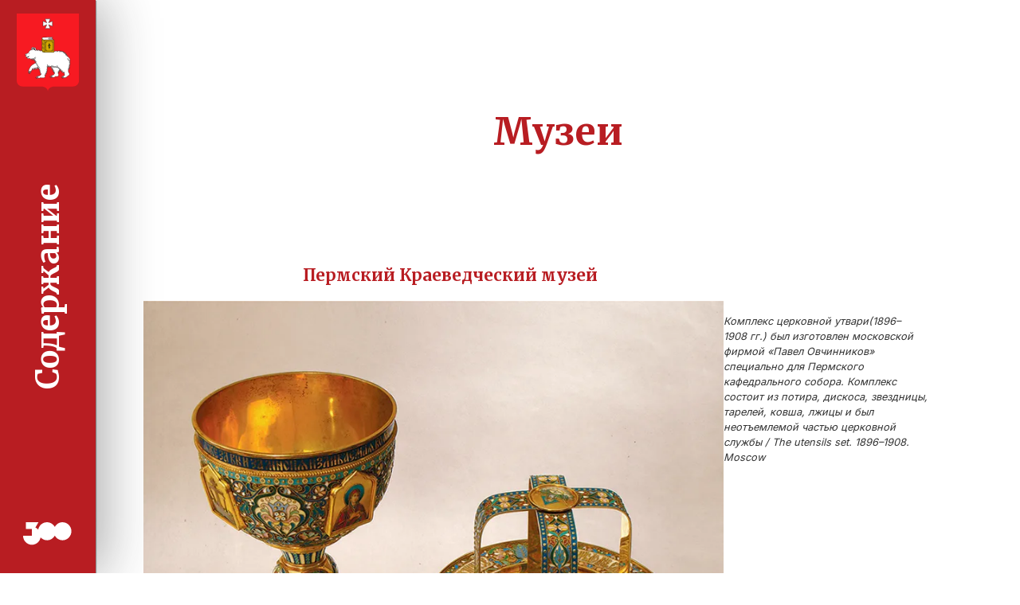

--- FILE ---
content_type: text/html; charset=UTF-8
request_url: https://book.gorodperm.ru/museums
body_size: 13259
content:

<!DOCTYPE html>
<html lang="ru">


<head>
	<meta http-equiv="Content-Type" content="text/html; charset=UTF-8">
	<meta charset="UTF-8">
	<meta name="viewport" content="width=device-width, initial-scale=1">

	<link rel="icon" href="/img/cropped-favicon-32x32.png" sizes="32x32" />
	<link rel="icon" href="/img/cropped-favicon-192x192.png" sizes="192x192" />
	<link rel="apple-touch-icon" href="/img/cropped-favicon-180x180.png" />
	<meta name="msapplication-TileImage" content="/img/cropped-favicon-270x270.png" />
	<meta name="description" content="Крупнейшие музеи и галереи Перми, фотографии экспонатов и история.">

	


	<title>
		Музеи — Книга-фотоальбом «Пермь. Три столетия»	</title>




	<style>
		.loading .loader-bg {
			opacity: 1;
			pointer-events: all;
		}

		.loading {
			overflow: hidden;
		}

		.loader-bg {
			position: fixed;
			width: 100%;
			height: 100vh;
			z-index: 99;
			left: 0;
			top: 0;
			background-color: #b81d22;
			display: flex;
			align-items: center;
			justify-content: center;
			opacity: 0;
			pointer-events: none;
			transition: all 1s ease-out;
		}

		.circle-loader {
			margin-bottom: 50px;
			border: 4px solid rgba(0, 0, 0, 0.2);
			border-left-color: #fff;
			animation: loader-spin 1.2s infinite linear;
			position: relative;
			display: inline-block;
			vertical-align: top;
			border-radius: 50%;
			width: 100px;
			height: 100px;
		}

		.load-complete {
			-webkit-animation: none;
			animation: none;
			border-color: #fff;
			transition: border 500ms ease-out;
		}

		.checkmark {
			display: none;
		}

		.checkmark.draw:after {
			animation-duration: 800ms;
			animation-timing-function: ease;
			animation-name: checkmark;
			transform: scaleX(-1) rotate(135deg);
		}

		.checkmark:after {
			opacity: 1;
			height: 50px;
			width: 25px;
			transform-origin: left top;
			border-right: 4px solid #fff;
			border-top: 4px solid #fff;
			content: "";
			left: 25px;
			top: 50px;
			position: absolute;
		}

		@keyframes loader-spin {
			0% {
				transform: rotate(0deg);
			}

			100% {
				transform: rotate(360deg);
			}
		}

		@keyframes checkmark {
			0% {
				height: 0;
				width: 0;
				opacity: 1;
			}

			20% {
				height: 0;
				width: 25px;
				opacity: 1;
			}

			40% {
				height: 50px;
				width: 25px;
				opacity: 1;
			}

			100% {
				height: 50px;
				width: 25px;
				opacity: 1;
			}
		}
	</style>

</head>

<body id="loading">
	<script>
		var d = document.getElementById("loading");
		d.className = "loading";
	</script>
	<div class="loader-bg">
		<div class="circle-loader">
			<div class="checkmark draw"></div>
		</div>
	</div>




<div class="ui">
    <input type="checkbox" name="sideOpen" id="sideOpen">
    <label for="sideOpen">Меню</label>
    <div class="sidebar">
        <nav>
            <ol>
                <li><a href="/">Введение</a></li><li><a href="europe-asia">«Ворота в Европу», или «Окно в Азию»</a></li><li><a href="history">История города</a></li><li><a href="pasternak">Пермь — Юрятин (Прогулки с Пастернаком)</a></li><li><a href="molotov">Пермь — Молотов</a></li><li><a href="ussr">Советский период</a></li><li><a href="heraldry">Герб</a></li><li><a href="kama">Река Кама</a></li><li><a href="architecture">Архитектурные стили, «визитки» города</a></li><li><a href="streets">Улицы и площади</a></li><li><a href="parks">Парки и скверы</a></li><li><a href="monuments">Памятники и скульптуры</a></li><li class="current"><a href="museums">Музеи</a></li><li><a href="universities">Город университетов</a></li><li><a href="theaters">Театры</a></li><li><a href="transport">Городской транспорт</a></li><li><a href="areas">Районы города</a></li><li><a href="brands">Исторические бренды Перми</a></li>
                

            </ol>
        </nav>
        <div class="sidebar__line">
            <a href="#" id="menuOpenLink">Содержание</a>
        </div>
        <div class="sidebar__coat">
            <a href="/" title="На главную">
                <img src="/img/coat.svg" alt="">
            </a>
        </div>
        <div class="sidebar__age300">
            <img src="/img/300.svg" alt="">
        </div>
    </div>
    <main>
        <div class="content">

            <header>
                <h1>Музеи</h1>            </header>
            
<h3 class="mt0">Пермский Краеведческий музей</h3>

<figure class="media-text mt0">
    <img src="/img/13-2.webp" class="picture__image" alt="Комплекс церковной утвари" />
    <figcaption>Комплекс церковной утвари(1896&ndash;1908&nbsp;гг.) был изготовлен московской фирмой &laquo;Павел
        Овчинников&raquo; специально для Пермского кафедрального собора. Комплекс состоит из&nbsp;потира, дискоса,
        звездницы, тарелей, ковша, лжицы и&nbsp;был неотъемлемой частью церковной службы&nbsp;/ The utensils set.
        1896&ndash;1908. Moscow</figcaption>
</figure>

<p>Пермский краеведческий музей&nbsp;&mdash; старейший музей города. Основан в&nbsp;1890 году и&nbsp;первоначально имел
    научно-промышленный профиль. Постепенно коллекция становилась все богаче и&nbsp;разнообразнее.
    С&nbsp;1907&nbsp;года, с&nbsp;дара известных живописцев, уроженцев Прикамья братьев Верещагиных, появляется
    художественный отдел.</p>

<figure class="media-text  small-media">
    <img src="/img/13-1.webp" class="picture__image"
        alt="Пермский звериный стиль (VIII–IX вв. н. э.) / The Perm animal style" />
    <figcaption>Пермский звериный стиль (VIII–IX вв. н. э.) / The Perm animal style</figcaption>
</figure>

<p>Ныне общий фонд музея со&nbsp;всеми филиалами составляет более 520&nbsp;000 единиц хранения, основной
    фонд&nbsp;&mdash; более 409&nbsp;000&nbsp;единиц. С&nbsp;2008 года музей переехал в&nbsp;Дом Мешкова,
    на&nbsp;ту&nbsp;же ул. Монастырскую, где находился и&nbsp;раньше. Красивое сооружение (арх.
    А.&nbsp;Б.&nbsp;Турчевич), одна из&nbsp;&laquo;визиток города&raquo;,&nbsp;&mdash; вместительное помещение, которое
    со&nbsp;временем должно прирасти за&nbsp;счет соседней усадьбы.</p>

<figure class="picture full dark-caption">
    <img src="/img/13-3.webp" class="picture__image"
        alt="Пермский Краеведческий музей (Дом пароходчика Мешкова) / The Perm Local Museum (the House of Meshkov, the owner of the steamships)" />
    <figcaption>Пермский Краеведческий музей (Дом пароходчика Мешкова)&nbsp;/ The Perm Local Museum (the House
        of&nbsp;Meshkov, the owner of&nbsp;the steamships)</figcaption>

</figure>

<p>Кроме того, работает &laquo;Музей пермских древностей&raquo; на&nbsp;ул. Сибирской, 15&nbsp;(бывший горком партии),
    именно сюда &laquo;прописался&raquo; уникальный и&nbsp;самый любимый пермяками экспонат&nbsp;&mdash; скелет мамонта,
    возраст которого около 150&nbsp;000&nbsp;лет.</p>



<p>Пермский краеведческий музей имеет филиалы в&nbsp;городах Осе, Краснокамске, Чайковском и&nbsp;два в&nbsp;Пермском
    районе: дом-музей поэта В.&nbsp;В.&nbsp;Каменского в&nbsp;с. Троица и&nbsp;архитектурно-этнографический музей
    в&nbsp;с. Хохловка.</p>

<figure class="picture full dark-caption">
    <img src="/img/13-4.webp" class="picture__image" alt="Экспозиция музея / The Museum Exposition" />
    <figcaption>Экспозиция музея / The Museum Exposition</figcaption>

</figure>

<h3>Музей Славянова</h3>

<p>Дом-музей Николая Гавриловича Славянова, изобретателя дуговой электросварки металлов,&nbsp;&mdash; мемориальный музей
    технического профиля в&nbsp;Перми, был открыт 14&nbsp;сентября 1988&nbsp;г.</p>

<figure class="media-text small-media">
    <img src="/img/13-6.webp" class="picture__image" alt="Бюст Н. Славянова / Bust of N.G. Slavyanov" />
    <figcaption>Бюст Н. Славянова / Bust of N.G. Slavyanov</figcaption>
</figure>

<p>Экспозиция расположена в&nbsp;здании ХIХ века, построенном по&nbsp;проекту Н.&nbsp;Г.&nbsp;Славянова.
    В&nbsp;интерьерах жилых комнат на&nbsp;подлинных мемориальных предметах представлены жизнь и&nbsp;творчество
    всемирно известного ученого, талантливого инженера.</p>

<figure class="gallery">

    <figure class="thumb">
        <img src="/img/13-7.webp" class="picture__image" alt='Экспозиция музея / The Museum Exposition' />
        <figcaption>Экспозиция музея / The Museum Exposition</figcaption>

    </figure>

    <figure class="thumb">
        <img src="/img/13-8.webp" class="picture__image" alt='Экспозиция музея / The Museum Exposition' />
    </figure>


</figure>

<p>Среди уникальных экспонатов&nbsp;&mdash; славяновский &laquo;стакан&raquo;, образец сварки из&nbsp;восьми черных
    и&nbsp;цветных металлов, отмеченный в&nbsp;1893&nbsp;г. дипломом и&nbsp;медалью Всемирной выставки в&nbsp;Чикаго.
    В&nbsp;одном изделии были объединены никель, сталь, колокольная бронза, томпак, чугун, медь, нейзильбер
    и&nbsp;бронза, это стало сенсацией всемирной электротехнической выставки в&nbsp;1893&nbsp;году.</p>

<figure class="media-text small-media">
    <img src="/img/13-9.webp" class="picture__image" alt='Славяновский «стакан» / " Glass" by Slavyanov' />
    <figcaption>Славяновский «стакан» / "Glass" by Slavyanov</figcaption>
</figure>

<h3>Парк научных развлечений</h3>

<p>Первый интерактивный музей занимательной науки в&nbsp;Перми. На&nbsp;площади в&nbsp;500&nbsp;м<sup>2</sup>,
    разместилось
    более
    60&nbsp;экспонатов, которые наглядно демонстрируют принципы действия различных законов физики, химии
    и&nbsp;объясняют природу происхождения самых удивительных и&nbsp;красивых явлений окружающего мира.</p>

<figure class="picture full dark-caption">
    <img src="/img/13-10.webp" class="picture__image" alt="Калейдоскоп / The kaleidoscope" />
    <figcaption>Калейдоскоп / The kaleidoscope</figcaption>

</figure>

<p>Зеркальный лабиринт, &laquo;вечные двигатели&raquo;, воздушная пушка, мир оптических иллюзий и&nbsp;многое другое
    в&nbsp;музее поразит воображение юных посетителей.</p>

<p>Основное достоинство интерактивного музея заключается в&nbsp;том, что все экспонаты действующие, их&nbsp;можно
    потрогать руками и&nbsp;стать участником всех экспериментов.</p>

<figure class="gallery">

    <figure class="thumb">
        <img src="/img/13-11.webp" class="picture__image" alt='Экспозиция музея / The Museum Exposition' />
        <figcaption>Экспозиция музея / The Museum Exposition</figcaption>

    </figure>

    <figure class="thumb">
        <img src="/img/13-12.webp" class="picture__image" alt='Маятники / The pendulums' />

    </figure>


</figure>

<h3>Пермская государственная художественная галерея</h3>

<div class="block highlight">С&nbsp;1922 года галерея находится в&nbsp;бывшем кафедральном Спасо-Преображенском соборе,
    однако уже принято решение о&nbsp;возвращении здания православной епархии, а&nbsp;для галереи выделено новое место.
</div>

<p>В&nbsp;2022 году Пермской художественной галерее исполнилось 100&nbsp;лет. Сегодня собрание галереи насчитывает более
    60&nbsp;000 единиц хранения. Это один из&nbsp;крупнейших региональных художественных музеев России.</p>

<figure class="picture full dark-caption">
    <img src="/img/13-13.webp" class="picture__image" alt="Пермская государственная художественная галерея" />

</figure>

<p>В&nbsp;фондах Пермской художественной галереи находятся произведения живописи, графики, скульптуры&nbsp;&mdash;
    коллекции отечественного, европейского, восточного искусства от&nbsp;античности до&nbsp;ХХI&nbsp;века,
    от&nbsp;классики до&nbsp;постмодернизма. Под руководством основателей музея А.&nbsp;К.&nbsp;Сыропятова
    и&nbsp;Н.&nbsp;Н.&nbsp;Серебренникова были собраны уникальные коллекции, прежде всего это пермская деревянная
    скульптура (знаменитые &laquo;пермские боги&raquo;), иконы и&nbsp;лицевое золотное шитье Строгановских вотчин.
    Довольно полно и&nbsp;разносторонне представлено отечественное искусство XVIII&ndash;XX&nbsp;веков, есть работы
    таких художников, как Ф.&nbsp;Рокотов, В. Боровиковский, К.&nbsp;Брюллов, И. Айвазовский, И.&nbsp;Репин, В.
    Васнецов, Н.&nbsp;Гончарова, Н. Рерих, Р.&nbsp;Фальк и&nbsp;многих других. В&nbsp;отделе зарубежного искусства
    находятся образцы древнеегипетских и&nbsp;античных памятников, изделия восточных мастеров из&nbsp;Китая, Тибета,
    Японии. Хорошо представлено искусство Италии, Голландии, Фландрии, Германии, Франции XV&ndash;XVIII&nbsp;веков.
    Жемчужины коллекции&nbsp;&mdash; картины Франчабиджо, Белотто, Йорданса, Брейгеля-младшего, ван Гойена и&nbsp;др.
    Богато собрание декоративно-прикладного искусства&nbsp;&mdash; фарфор, стекло, эмали, гобелены. В&nbsp;коллекции
    нумизматики&nbsp;&mdash; более 15&nbsp;тысяч монет.</p>

<figure class="picture full dark-caption">
    <img src="/img/13-14.webp" class="picture__image"
        alt='Зал «искусство XIX века» / The "XIX Century Art" Hall' />
    <figcaption>Зал «искусство XIX века» / The "XIX Century Art" Hall</figcaption>

</figure>

<p>В&nbsp;Перми идет строительство нового здания Пермской художественной галереи. Галерея станет частью социокультурного
    пространства &laquo;Завод Шпагина&raquo; (ул. Советская, 1&nbsp;б). По&nbsp;проекту, который разработало
    архитектурное бюро Сергея Чобана SPEECH, новое здание Пермской художественной галереи будет четырехэтажным,
    с&nbsp;пятым антресольным этажом и&nbsp;одним подземным этажом. Со&nbsp;стороны Камы запланировано панорамное
    остекление, в&nbsp;зале Пермской деревянной скульптуры&nbsp;&mdash; двойной свет.</p>

<figure class="media-text">
    <img src="/img/13-15.webp" class="picture__image"
        alt='Зал-экспозиция пермской деревянной скульптуры / The Exposition Hall of Perm Wooden Sculpture' />
    <figcaption>Зал-экспозиция пермской деревянной скульптуры&nbsp;/ The Exposition Hall of&nbsp;Perm Wooden Sculpture
    </figcaption>
</figure>

<p>Наряду с&nbsp;выставочными залами в&nbsp;нём разместят библиотеку, образовательный центр, научный архив, хранилище
    и&nbsp;реставрационные мастерские.</p>



<h3>Музей истории «Мотовилихинские заводы»</h3>

<div class="block highlight">На&nbsp;музейной площадке собраны образцы военной техники, которую завод производил
    с&nbsp;середины XIX века и&nbsp;до&nbsp;сегодняшних дней&nbsp;&mdash; пушки, системы залпового огня, ракетные
    установки, баллистические ракеты.</div>

<figure class="picture full dark-caption">
    <img src="/img/13-16.webp" class="picture__image" alt='Музей истории «Мотовилихинские заводы»' />

</figure>

<p>Забавно наблюдать, как округляются от удивления глаза гостей города, когда над крышей старинного купеческого особняка
    они неожиданно для себя видят… нацеленные в зенит острые стрелы баллистических ракет! И это не мираж, не обман
    зрения: в конце 90-х годов прошлого века самые настоящие ракеты заняли предназначенные им места на открытой площадке
    музея истории ОАО «Мотовилихинские заводы».</p>

<figure class="media-text">
    <img src="/img/13-17.webp" class="picture__image"
        alt='Гладкоствольное корабельное орудие (1869) / The Smooth-bore marine cannon (1869)' />
    <figcaption>Гладкоствольное корабельное орудие (1869) / The Smooth-bore marine cannon (1869)
    </figcaption>
</figure>

<p>Когда-то, давным-давно, эта улица считалась очень большой. Она так и называлась: Большая. Здесь был самый центр
    Мотовилихи: широкая проезжая часть, высоченные (аж в два этажа!) купеческие дома, богатые торговые лавки. Сегодня же
    улица в четыре десятка домов большой не считается. Человек, впервые въезжающий в Пермь с северной окраины, мог бы и
    не заметить пересекаемую им улицу 1905 года (а именно так ныне называется Большая), если бы не нацеленные в
    пространство неба стрелы баллистических ракет и жерла военных орудий.</p>

<p>Идея создать открытую площадку, на которой можно было бы поместить образцы габаритных изделий, производимых на
    старейшем пермском заводе, созревала давно. Однако воплотить ее в жизнь удалось только после того, как ушла в
    прошлое эпоха глобальной секретности и шпиономании. Экспозиция была основана в 1988 году по инициативе директора
    завода им. В.И. Ленина (ныне ОАО «Мотовилихинские заводы») Юрия Андреевича Булаева.</p>

<p>Самым первым (и самым знаменитым) экспонатом стало чугунное гладкоствольное корабельное орудие, называемое в народе
    «пермской царь-пушкой», которую мотовилихинские мастеровые отлили в 1869 году. Конечно, она не обладает такой
    витиеватой красотой, как московская, но по всем боевым параметрам превосходит ее: вес ствола 2800 пудов (44,8 т),
    калибр круглого снаряда 20 дюймов (508мм), вес снаряда 30 пудов (480 кг), дальность стрельбы 1280м. И самое главное
    отличие: при полевых испытаниях пушка произвела 313 выстрелов, показав отличные по тем временам результаты. Как
    известно, московская «Царь-пушка» не выстрелила ни разу.</p>

<figure class="gallery">

    <figure class="thumb">
        <img src="/img/13-18.webp" class="picture__image"
            alt='Пусковая установка для запуска ракет «Алан» (1999) / The Launcher for the Start of the Rockets "Alan" (1999)' />
        <figcaption>Пусковая установка для запуска ракет «Алан» (1999) / The Launcher for the Start of the Rockets
            "Alan" (1999)</figcaption>

    </figure>

    <figure class="thumb">
        <img src="/img/13-19.webp" class="picture__image"
            alt='Пусковая установка для запуска ракет «Алан» (1999) / The Launcher for the Start of the Rockets "Alan" (1999)' />
        <figcaption>Пусковая установка для запуска ракет «Алан» (1999) / The Launcher for the Start of the Rockets
            "Alan" (1999)</figcaption>
    </figure>


</figure>

<p>Затем экспозиция начала пополняться образцами вооружений, которые завод производил в&nbsp;течение более ста лет:
    орудия конца XIX&nbsp;века, пушки времен Первой мировой и&nbsp;Гражданской войн, артиллерия Великой Отечественной,
    современные пушки и&nbsp;минометы. Площадка трижды расширялась&nbsp;&mdash; экспонатов становилось все больше
    и&nbsp;больше. Появились орудия всех типов: полевые, самоходные, зенитные. Сейчас здесь есть и&nbsp;пусковые
    ракетные установки, и&nbsp;баллистические ракеты, и&nbsp;потомки знаменитых &laquo;катюш&raquo;&nbsp;&mdash;
    реактивные системы залпового огня &laquo;Град&raquo; и&nbsp;&laquo;Ураган&raquo;. И&nbsp;вся эта техника
    не&nbsp;только изготовлена, но&nbsp;и&nbsp;сконструирована в&nbsp;Мотовилихе. Технические решения талантливых
    конструкторов Ф.&nbsp;Ф.&nbsp;Петрова, М.Ю. Цирульникова, Ю.Н. Калачникова не&nbsp;имели аналогов, были просты
    и&nbsp;изящны.</p>

<p>Сегодня открытая площадка музея входит в&nbsp;число достопримечательностей города. Сюда обязательно заезжают автобусы
    обзорных экскурсий. И&nbsp;собрание вооружений всегда вызывает неподдельный интерес у&nbsp;посетителей. Особенно
    у&nbsp;мальчишек: ведь трогать руками экспонаты и&nbsp;даже лазить по&nbsp;ним отнюдь не&nbsp;возбраняется.</p>

<h3>Музей пермских древностей</h3>

<figure class="picture full dark-caption mt0">
    <img src="/img/13-20.webp" class="picture__image" alt='Пермский мамонт / Perm mammoth' />
    <figcaption> Пермский мамонт / Perm mammoth</figcaption>

</figure>

<p>Музей современного европейского уровня, где реализованы новейшие музейные технологии. Представлена экспозиция
    из&nbsp;2000 экспонатов коллекций Пермского краевого музея.</p>

<figure class="media-text">
    <img src="/img/13-21.webp" class="picture__image" alt='Музей пермских древностей' />


</figure>

<p>Путешествие в&nbsp;историю Земли начинается прямо от&nbsp;входа в&nbsp;музей. По&nbsp;пути к&nbsp;экспозиционному
    залу можно освежить в&nbsp;памяти историю планеты, а&nbsp;в&nbsp;экспозиции&nbsp;&mdash; встретиться
    с&nbsp;непосредственными участниками удивительных событий, происходивших на&nbsp;Земле миллионы лет назад. Маленьких
    посетителей ждет целый интерактивный зал. Пермские ящеры из&nbsp;Ежово, растения и&nbsp;насекомые из&nbsp;Чекарды,
    обитатели древнего пермского моря представлены здесь в&nbsp;контексте эволюции всего живого на&nbsp;Земле.</p>

<figure class="gallery column2">

    <figure class="thumb">
        <img src="/img/13-22.webp" class="picture__image" alt='Музей пермских древностей' />
        <figcaption>Экспозиция музея / The Museum Exposition</figcaption>

    </figure>

    <figure class="thumb">
        <img src="/img/13-23.webp" class="picture__image" alt='Музей пермских древностей' />

    </figure>

    <figure class="thumb">
        <img src="/img/13-24.webp" class="picture__image" alt='Музей пермских древностей' />
        <figcaption>Экспозиция музея / The Museum Exposition</figcaption>

    </figure>

    <figure class="thumb">
        <img src="/img/13-25.webp" class="picture__image" alt='Музей пермских древностей' />

    </figure>


</figure>

<h3>Мультимедийный исторический парк «Россия — Моя история»</h3>

<figure class="picture full dark-caption mt0">
    <img src="/img/13-26.webp" class="picture__image" alt='Здание Речного вокзала Перми' />
    <figcaption>Здание Речного вокзала построено в&nbsp;1940&nbsp;г. Архитектор А.З. Гринберг. Сейчас в&nbsp;нем
        размещён исторический парк &laquo;Россия&nbsp;&mdash; Моя история. Пермский край&raquo;&nbsp;/ The building
        of&nbsp;river station was built in&nbsp;1940. The architect was A.&nbsp;Z.&nbsp;Grinberg. Currently,
        it&nbsp;hosts a&nbsp;historical museum, &laquo;Russia&nbsp;&mdash; My&nbsp;History. Perm Krai.&raquo;
    </figcaption>

</figure>

<p>В&nbsp;Перми парк &laquo;Россия&nbsp;&mdash; Моя история&raquo; был открыт в&nbsp;2017 году и&nbsp;расположился сразу
    в&nbsp;двух исторических зданиях. Основные экспозиции находятся в&nbsp;реконструированном Речном вокзале (архитектор
    Гринберг, 1940&nbsp;г.). Часть выставки расположена в&nbsp;здании железнодорожного вокзала Пермь I. Пермский
    проект&nbsp;&mdash; один из&nbsp;18&nbsp;аналогичных мультимедийных парков в&nbsp;России.</p>



<p>Посетителям представлена также история Пермского края. Интерактивные экспозиции состоят из&nbsp;42&nbsp;тем,
    в&nbsp;каждой из&nbsp;которых присутствует пермский контент. Основой для подготовки региональных разделов экспозиций
    стали фонды Пермского краеведческого музея. История страны дается здесь панорамно и&nbsp;при помощи современных
    технологий&nbsp;&mdash; экспозиции включают в&nbsp;себя десятки единиц мультимедийной техники, кинозал,
    мультимедийные карты, интерактивные панорамы и&nbsp;декорации. Исторический парк ведет также просветительскую
    деятельность, организует выставки, показы фильмов и&nbsp;другие события.</p>


<h3>Музей PERMM</h3>

<p>Музей современного искусства PERMM открылся в&nbsp;2009 году в&nbsp;здании бывшего Речного вокзала (архитектор
    Гринберг, 1940&nbsp;г.) после нашумевшей выставки &laquo;Русское бедное&raquo; (2008). В&nbsp;2014 году PERMM
    переехал на&nbsp;бульвар Гагарина, 24. Сегодня это ведущий государственный музей современного искусства
    за&nbsp;пределами двух столиц. Собрание музея насчитывает около 1500 единиц хранения в&nbsp;семи разделах:
    &laquo;Живопись&raquo;, &laquo;Графика&raquo;, &laquo;Скульптура&raquo;, &laquo;Ткани&raquo;, &laquo;Фотографии,
    видео&raquo;, &laquo;Инсталляции&raquo;, &laquo;Объекты&raquo;. За&nbsp;последние годы коллекция музея значительно
    расширилась за&nbsp;счет работ пермских художников.</p>

<figure class="media-text">
    <img src="/img/13-27.webp" class="picture__image"
        alt='О&А Флоренские. Центральная часть Перми. Объект, смешанная техника / O&A Florenskys. The central area of Perm city. Object, mixed technique.' />
    <figcaption>О&amp;А Флоренские. Центральная часть Перми. Объект, смешанная техника&nbsp;/ O&amp;A Florenskys. The
        central area of&nbsp;Perm city. Object, mixed technique.</figcaption>

</figure>

<p>За&nbsp;12&nbsp;лет музей PERMM реализовал около двухсот выставочных проектов, часть из&nbsp;них успешно
    экспонировалась в&nbsp;Милане, Венеции, Париже, Алматы, Москве, Санкт-Петербурге, Новосибирске и&nbsp;других
    городах. Выставки в&nbsp;музее проходят постоянно, многие после пермской премьеры были показаны в&nbsp;галереях
    России и&nbsp;за&nbsp;рубежом. PERMM также организует встречи с&nbsp;деятелями культуры, ведет образовательные
    программы для детей и&nbsp;взрослых.</p>

<figure class="pano360 full">
    <iframe width="100%" height="680" frameborder="0" allow="xr-spatial-tracking; gyroscope; accelerometer"
        allowfullscreen scrolling="no"
        src="https://kuula.co/share/NQKMS?logo=1&info=1&fs=1&vr=0&sd=1&autorotate=0.3&thumbs=1&inst=ru"></iframe>
    <figcaption>Музей современного искусства PERMM / PERMM Museum of Contemporary Art</figcaption>
</figure>

<figure class="gallery column2">

    <figure class="thumb">
        <img src="/img/13-28.webp" class="picture__image"
            alt='Выставка &laquo;Русское бедное&raquo; в&nbsp;музее PERMM, 2008&nbsp;/ &laquo;The Russian Povera&raquo; exhibition at&nbsp;the PERMM&nbsp;museum, 2008' />
        <figcaption>Выставка &laquo;Русское бедное&raquo; в&nbsp;музее PERMM, 2008&nbsp;/ &laquo;The Russian
            Povera&raquo; exhibition at&nbsp;the PERMM&nbsp;museum, 2008</figcaption>

    </figure>

    <figure class="thumb">
        <img src="/img/13-29.webp" class="picture__image" alt='Выставка коллекции музея PERMM' />

    </figure>

    <figure class="thumb">
        <img src="/img/13-30.webp" class="picture__image"
            alt='Выставка коллекции музея PERMM &laquo;Его глаза никогда не&nbsp;выражали ненависти&raquo;, 2022&nbsp;/ Exhibition of&nbsp;the PERMM Museum&rsquo;s collection &laquo;His eyes never expressed hate,&raquo; 2022' />
        <figcaption>Выставка коллекции музея PERMM &laquo;Его глаза никогда не&nbsp;выражали ненависти&raquo;,
            2022&nbsp;/ Exhibition of&nbsp;the PERMM Museum&rsquo;s collection &laquo;His eyes never expressed
            hate,&raquo; 2022</figcaption>

    </figure>

    <figure class="thumb">
        <img src="/img/13-31.webp" class="picture__image" alt='Выставка коллекции музея PERMM' />

    </figure>


</figure>

<h2>Museums</h2>

<h3 class="mt0">PERMM Museum of Contemporary Art</h3>

<p>PERMM Museum of&nbsp;Contemporary Art was opened in&nbsp;2008 by&nbsp;the &laquo;Russian Poverа&raquo; exhibition.
    The corner of&nbsp;the old Perm, the square of&nbsp;two stations, which used to&nbsp;be&nbsp;very busy, became
    active again. Two stations&nbsp;&mdash; two historical and architectural landmarks were closed, and nowadays,
    exhibitions are held there on&nbsp;a&nbsp;regular basis. Currently, Multimedia Historical Park
    &laquo;Russia&nbsp;&mdash; My&nbsp;History&raquo; is&nbsp;located here, and PERMM Museum of&nbsp;Contemporary Art
    moved to&nbsp;Gagarin Boulevard.</p>

<figure class="media-text">
    <img src="/img/13-32.webp" class="picture__image"
        alt='Музей PERMM. Выставка «RECYCLE. Переработка искусства» / The Museum of Modern Art "PERMM"' />
    <figcaption>Музей PERMM. Выставка «RECYCLE. Переработка искусства» / The Museum of Modern Art "PERMM"</figcaption>

</figure>

<h3>Museum of the Motovilikha Plants</h3>

<p>In&nbsp;the late 90s of&nbsp;the last century rocket missiles were placed in&nbsp;the open-air History Museum
    of&nbsp;metallurgical and military equipment manufacturer Motovilikha Plants.</p>

<p>The exposition was founded in&nbsp;1988. The most famous exhibit is&nbsp;the smoothbore 20-inch cast-iron cannon
    known as&nbsp;the &laquo;Perm Tsar Cannon,&raquo; which Motovilikha workers cast in&nbsp;1869. Its bore weighs 44.8
    tons and has a&nbsp;20-inch round-caliber projectile weighing 480&nbsp;kg. Its shooting range is&nbsp;1,280&nbsp;m.
    The cannon produced 313 shots during field trials, showing excellent results.</p>

<p>Then the exposition was supplemented by&nbsp;models of&nbsp;military equipment that the plant had produced for over
    a&nbsp;hundred years: cannons of&nbsp;the end of&nbsp;the XIX&nbsp;century, guns of&nbsp;the First World and Civil
    Wars, guns of&nbsp;the Second World War, modern firearms and rocket launchers.</p>

<figure class="media-text">
    <img src="/img/13-33.webp" class="picture__image"
        alt='Музей Мотовилихинских заводов / Motovilikha Plants Museum' />
    <figcaption>Музей Мотовилихинских заводов / Motovilikha Plants Museum</figcaption>

</figure>

<h3>Perm Regional Museum</h3>

<p>Perm Regional Museum is&nbsp;the oldest Museum in&nbsp;the city. It&nbsp;was founded in&nbsp;1890 and originally had
    a&nbsp;scientific and industrial profile. Gradually the collection extended, and in&nbsp;1907 the Art Department was
    introduced in&nbsp;the Museum beginning with the gift of&nbsp;the Vereshchagin brothers, wellknown local painters.
</p>

<figure class="media-text">
    <img src="/img/13-5.webp" class="picture__image" alt="Экспозиция музея / The Museum Exposition" />
    <figcaption>Экспозиция музея / The Museum Exposition</figcaption>
</figure>

<p>Now the Museum&rsquo;s general fund, including all its branches, makes more than 520,000 storage units, and the
    capital fund&nbsp;&mdash; more than 409,000&nbsp;units. In&nbsp;2008, the Museum moved to&nbsp;the House
    of&nbsp;Merchant Meshkov in&nbsp;Monastirskaya Street, the Museum&rsquo;s main building. There is&nbsp;one more
    exhibition hall in&nbsp;Sibirskaya Street where you can find a&nbsp;unique exhibit, a&nbsp;15,000-year-old skeleton
    of&nbsp;a&nbsp;mammoth.</p>

<figure class="media-text">
    <img src="/img/13-34.webp" class="picture__image" alt="Музей Пермских древностей / Museum of Paleontology" />
    <figcaption>Музей Пермских древностей / Museum of Paleontology</figcaption>
</figure>

<h3>Perm State Art Gallery</h3>

<p>The funds of&nbsp;one of&nbsp;the largest art collections in&nbsp;Russia contain more than 50,000&nbsp;paintings,
    drawings, sculptures and works of&nbsp;decorative art&nbsp;&mdash; from ancient Egypt to&nbsp;Perm artists&rsquo;
    recent works.</p>

<p>The museum founders&nbsp;&mdash; Syropyatov and Serebrennikov, gathered unique collections of&nbsp;wooden sculpture
    (the famous &laquo;Perm gods&raquo;), Stroganov&rsquo;s Icons, and goldwork sewing, which are known worldwide.</p>

<figure class="media-text">
    <img src="/img/13-35.webp" class="picture__image"
        alt="Пермская художественная галерея. Выставка «Стрелы Амура» / Perm State Art Gallery" />
    <figcaption>Пермская художественная галерея. Выставка «Стрелы Амура» / Perm State Art Gallery</figcaption>
</figure>

<p>National art of&nbsp;the XVIII-XX centuries is&nbsp;thoroughly presented in&nbsp;the collection. The Museum has works
    of&nbsp;Rokotov, Borovikovsky, Bryullov, Aivazovsky, Repin, Vasnetsov, Goncharova, Roerich, Falk and many other
    artists. The Foreign Art Department owns examples of&nbsp;ancient and Egyptian monuments and works of&nbsp;Eastern
    masters from China, Tibet, and Japan.</p>

<p>The art of&nbsp;Italy, Holland, Flanders, Germany, and France of&nbsp;the XV&ndash;XVIII centuries is&nbsp;well
    presented.</p>

<p>The collection&rsquo;s gems are paintings of&nbsp;Franciabigio, Belotto, Jordaens, Brueghel the Younger, Jan van
    Goyen, and others. The Museum boasts an&nbsp;exuberant collection of&nbsp;applied arts&nbsp;&mdash; porcelain,
    glass, enamel, and tapestries. The Gallery&rsquo;s collection of&nbsp;coins includes more than 15,000&nbsp;items.
</p>
            

        </div>

        <div class="nav">
            

            <a href="monuments" class="nav__prev">Памятники и скульптуры</a>            <a href="universities" class="nav__next">Город университетов</a>
        </div>


    </main>
    <div class="shadow"></div>
</div>









<link rel="stylesheet" type="text/css" href="/css/main.min.css?rev=0.9633358243526096">
<script src="/js/vendor/jquery.min.js?rev=0.9633358243526096"></script>
<script src="/js/main.js?rev=0.9633358243526096"></script>
<!-- Yandex.Metrika counter -->
<script type="text/javascript">
	(function (m, e, t, r, i, k, a) {
		m[i] = m[i] || function () {
			(m[i].a = m[i].a || []).push(arguments)
		};
		m[i].l = 1 * new Date();
		for (var j = 0; j < document.scripts.length; j++) {
			if (document.scripts[j].src === r) {
				return;
			}
		}
		k = e.createElement(t), a = e.getElementsByTagName(t)[0], k.async = 1, k.src = r, a.parentNode.insertBefore(k,
			a)
	})
	(window, document, "script", "https://mc.yandex.ru/metrika/tag.js", "ym");

	ym(92200661, "init", {
		clickmap: true,
		trackLinks: true,
		accurateTrackBounce: true
	});
</script>
<noscript>
	<div><img src="https://mc.yandex.ru/watch/92200661" style="position:absolute; left:-9999px;" alt="" /></div>
</noscript>
<!-- /Yandex.Metrika counter -->

</body>

</html>

--- FILE ---
content_type: text/css
request_url: https://book.gorodperm.ru/css/main.min.css?rev=0.9633358243526096
body_size: 8804
content:
@charset "UTF-8";/*! normalize.css v3.0.2 | MIT License | git.io/normalize */@import url(https://fonts.googleapis.com/css2?family=Merriweather:wght@400;700&display=swap);@import url(https://fonts.googleapis.com/css2?family=Inter:wght@400;700&family=Merriweather:wght@400;700&display=swap);html{font-family:sans-serif;-ms-text-size-adjust:100%;-webkit-text-size-adjust:100%}body{margin:0}article,aside,details,figcaption,figure,footer,header,hgroup,main,menu,nav,section,summary{display:block}audio,canvas,progress,video{display:inline-block;vertical-align:baseline}audio:not([controls]){display:none;height:0}[hidden],template{display:none}a{background-color:transparent}a:active,a:hover{outline:0}abbr[title]{border-bottom:1px dotted}b,strong{font-weight:700}dfn{font-style:italic}h1{font-size:2em;margin:.67em 0}mark{background:#ff0;color:#000}small{font-size:80%}sub,sup{font-size:75%;line-height:0;position:relative;vertical-align:baseline}sup{top:-.5em}sub{bottom:-.25em}img{border:0}svg:not(:root){overflow:hidden}figure{margin:1em 40px}hr{-moz-box-sizing:content-box;box-sizing:content-box;height:0}pre{overflow:auto}code,kbd,pre,samp{font-family:monospace,monospace;font-size:1em}button,input,optgroup,select,textarea{color:inherit;font:inherit;margin:0}button{overflow:visible}button,select{text-transform:none}button,html input[type=button],input[type=reset],input[type=submit]{-webkit-appearance:button;cursor:pointer}button[disabled],html input[disabled]{cursor:default}button::-moz-focus-inner,input::-moz-focus-inner{border:0;padding:0}input{line-height:normal}input[type=checkbox],input[type=radio]{box-sizing:border-box;padding:0}input[type=number]::-webkit-inner-spin-button,input[type=number]::-webkit-outer-spin-button{height:auto}input[type=search]{-webkit-appearance:textfield;-moz-box-sizing:content-box;-webkit-box-sizing:content-box;box-sizing:content-box}input[type=search]::-webkit-search-cancel-button,input[type=search]::-webkit-search-decoration{-webkit-appearance:none}fieldset{border:1px solid silver;margin:0 2px;padding:.35em .625em .75em}legend{border:0;padding:0}textarea{overflow:auto}optgroup{font-weight:700}table{border-collapse:collapse;border-spacing:0}td,th{padding:0}:root{--txt-color:#111;--lbg-color:#efefef;--border-color:transparent;--light-color:#fff;--dark-color:#000;--gray:#818285;--white:#fff;--red:#b81d22;--red2:#e6171e;--red3:#831014;--dark-gray:#797979;--dark-trans:rgba(30,30,30,.4);--green:#2f7d44}body{font-family:Roboto,sans-serif;-webkit-font-smoothing:antialiased}html{color:#222;font-size:1em}::-moz-selection{background:#b3d4fc;text-shadow:none}::selection{background:#b3d4fc;text-shadow:none}hr{display:block;height:1px;border:0;border-top:1px solid #ccc;margin:1em 0;padding:0}audio,canvas,iframe,img,svg,video{vertical-align:middle}fieldset{border:0;margin:0;padding:0}textarea{resize:vertical}.browserupgrade{margin:.2em 0;background:#ccc;color:#000;padding:.2em 0}body,html{height:100%!important}.all{position:relative}body{color:#111}a:link,a:visited{color:#b81d22}a:hover{color:#b81d22}.wide{background:#efefef}body{color:#111}a:link,a:visited{color:#b81d22}a:hover{color:#e6171e}.wrapper{width:100%;padding:1rem;box-sizing:border-box;line-height:1.5rem}.wide{width:100%;background:#efefef}li ol,li ul{padding-left:2.5rem}body{font-weight:400;color:#333}p{line-height:2em;font-size:1rem;margin:0,0,1rem,0}h1,h2,h3,h4,h5{font-weight:inherit}html{font-size:14px}ol,p,ul{font-size:1rem;line-height:1.5rem;margin:.5rem 0 .5rem 0;margin:.5rem 0 1.5rem 0}li{margin-bottom:.5em}h1{font-size:2.4rem;line-height:3.5rem;margin:.5rem 0 .5rem 0}h2{font-size:1.8rem;line-height:2.5rem;margin:.5rem 0 .5rem 0}h3{font-size:1.3rem;line-height:2rem;margin:.5rem 0 .5rem 0}h4{font-size:1rem;line-height:1.5rem;margin:.5rem 0 .5rem 0}h5{font-size:.7501875469rem;line-height:0;margin:.5rem 0 .5rem 0}.font_small,small{font-size:.75em}html{font-size:14px}@media only screen and (min-width:980px){html{font-size:16px}}@media only screen and (min-width:1600px){html{font-size:18px}}.r{position:relative;display:block;display:flex;flex-wrap:wrap}.col{flex:1 0 0%}.align-items-start{align-items:flex-start}.align-items-center{align-items:center}.align-items-end{align-items:flex-end}.align-self-start{align-self:flex-start}.align-self-center{align-self:center}.align-self-end{align-self:flex-end}.w100{width:100%}@media only screen and (min-width:0){.c1,.xs1{width:8.3333333333%;box-sizing:border-box;clear:none!important;display:block;float:left;line-height:1.5em;min-height:1px;position:relative;padding:1rem}.c2,.xs2{width:16.6666666667%;box-sizing:border-box;clear:none!important;display:block;float:left;line-height:1.5em;min-height:1px;position:relative;padding:1rem}.c3,.xs3{width:25%;box-sizing:border-box;clear:none!important;display:block;float:left;line-height:1.5em;min-height:1px;position:relative;padding:1rem}.c4,.xs4{width:33.3333333333%;box-sizing:border-box;clear:none!important;display:block;float:left;line-height:1.5em;min-height:1px;position:relative;padding:1rem}.c5,.xs5{width:41.6666666667%;box-sizing:border-box;clear:none!important;display:block;float:left;line-height:1.5em;min-height:1px;position:relative;padding:1rem}.c6,.xs6{width:50%;box-sizing:border-box;clear:none!important;display:block;float:left;line-height:1.5em;min-height:1px;position:relative;padding:1rem}.c7,.xs7{width:58.3333333333%;box-sizing:border-box;clear:none!important;display:block;float:left;line-height:1.5em;min-height:1px;position:relative;padding:1rem}.c8,.xs8{width:66.6666666667%;box-sizing:border-box;clear:none!important;display:block;float:left;line-height:1.5em;min-height:1px;position:relative;padding:1rem}.c9,.xs9{width:75%;box-sizing:border-box;clear:none!important;display:block;float:left;line-height:1.5em;min-height:1px;position:relative;padding:1rem}.c10,.xs10{width:83.3333333333%;box-sizing:border-box;clear:none!important;display:block;float:left;line-height:1.5em;min-height:1px;position:relative;padding:1rem}.c11,.xs11{width:91.6666666667%;box-sizing:border-box;clear:none!important;display:block;float:left;line-height:1.5em;min-height:1px;position:relative;padding:1rem}.c12,.xs12{width:100%;box-sizing:border-box;clear:none!important;display:block;float:left;line-height:1.5em;min-height:1px;position:relative;padding:1rem}}@media only screen and (min-width:576px){.sm1{width:8.3333333333%;box-sizing:border-box;clear:none!important;display:block;float:left;line-height:1.5em;min-height:1px;position:relative;padding:1rem}.sm2{width:16.6666666667%;box-sizing:border-box;clear:none!important;display:block;float:left;line-height:1.5em;min-height:1px;position:relative;padding:1rem}.sm3{width:25%;box-sizing:border-box;clear:none!important;display:block;float:left;line-height:1.5em;min-height:1px;position:relative;padding:1rem}.sm4{width:33.3333333333%;box-sizing:border-box;clear:none!important;display:block;float:left;line-height:1.5em;min-height:1px;position:relative;padding:1rem}.sm5{width:41.6666666667%;box-sizing:border-box;clear:none!important;display:block;float:left;line-height:1.5em;min-height:1px;position:relative;padding:1rem}.sm6{width:50%;box-sizing:border-box;clear:none!important;display:block;float:left;line-height:1.5em;min-height:1px;position:relative;padding:1rem}.sm7{width:58.3333333333%;box-sizing:border-box;clear:none!important;display:block;float:left;line-height:1.5em;min-height:1px;position:relative;padding:1rem}.sm8{width:66.6666666667%;box-sizing:border-box;clear:none!important;display:block;float:left;line-height:1.5em;min-height:1px;position:relative;padding:1rem}.sm9{width:75%;box-sizing:border-box;clear:none!important;display:block;float:left;line-height:1.5em;min-height:1px;position:relative;padding:1rem}.sm10{width:83.3333333333%;box-sizing:border-box;clear:none!important;display:block;float:left;line-height:1.5em;min-height:1px;position:relative;padding:1rem}.sm11{width:91.6666666667%;box-sizing:border-box;clear:none!important;display:block;float:left;line-height:1.5em;min-height:1px;position:relative;padding:1rem}.sm12{width:100%;box-sizing:border-box;clear:none!important;display:block;float:left;line-height:1.5em;min-height:1px;position:relative;padding:1rem}}@media only screen and (min-width:768px){.md1{width:8.3333333333%;box-sizing:border-box;clear:none!important;display:block;float:left;line-height:1.5em;min-height:1px;position:relative;padding:1rem}.md2{width:16.6666666667%;box-sizing:border-box;clear:none!important;display:block;float:left;line-height:1.5em;min-height:1px;position:relative;padding:1rem}.md3{width:25%;box-sizing:border-box;clear:none!important;display:block;float:left;line-height:1.5em;min-height:1px;position:relative;padding:1rem}.md4{width:33.3333333333%;box-sizing:border-box;clear:none!important;display:block;float:left;line-height:1.5em;min-height:1px;position:relative;padding:1rem}.md5{width:41.6666666667%;box-sizing:border-box;clear:none!important;display:block;float:left;line-height:1.5em;min-height:1px;position:relative;padding:1rem}.md6{width:50%;box-sizing:border-box;clear:none!important;display:block;float:left;line-height:1.5em;min-height:1px;position:relative;padding:1rem}.md7{width:58.3333333333%;box-sizing:border-box;clear:none!important;display:block;float:left;line-height:1.5em;min-height:1px;position:relative;padding:1rem}.md8{width:66.6666666667%;box-sizing:border-box;clear:none!important;display:block;float:left;line-height:1.5em;min-height:1px;position:relative;padding:1rem}.md9{width:75%;box-sizing:border-box;clear:none!important;display:block;float:left;line-height:1.5em;min-height:1px;position:relative;padding:1rem}.md10{width:83.3333333333%;box-sizing:border-box;clear:none!important;display:block;float:left;line-height:1.5em;min-height:1px;position:relative;padding:1rem}.md11{width:91.6666666667%;box-sizing:border-box;clear:none!important;display:block;float:left;line-height:1.5em;min-height:1px;position:relative;padding:1rem}.md12{width:100%;box-sizing:border-box;clear:none!important;display:block;float:left;line-height:1.5em;min-height:1px;position:relative;padding:1rem}}@media only screen and (min-width:992px){.lg1{width:8.3333333333%;box-sizing:border-box;clear:none!important;display:block;float:left;line-height:1.5em;min-height:1px;position:relative;padding:1rem}.lg2{width:16.6666666667%;box-sizing:border-box;clear:none!important;display:block;float:left;line-height:1.5em;min-height:1px;position:relative;padding:1rem}.lg3{width:25%;box-sizing:border-box;clear:none!important;display:block;float:left;line-height:1.5em;min-height:1px;position:relative;padding:1rem}.lg4{width:33.3333333333%;box-sizing:border-box;clear:none!important;display:block;float:left;line-height:1.5em;min-height:1px;position:relative;padding:1rem}.lg5{width:41.6666666667%;box-sizing:border-box;clear:none!important;display:block;float:left;line-height:1.5em;min-height:1px;position:relative;padding:1rem}.lg6{width:50%;box-sizing:border-box;clear:none!important;display:block;float:left;line-height:1.5em;min-height:1px;position:relative;padding:1rem}.lg7{width:58.3333333333%;box-sizing:border-box;clear:none!important;display:block;float:left;line-height:1.5em;min-height:1px;position:relative;padding:1rem}.lg8{width:66.6666666667%;box-sizing:border-box;clear:none!important;display:block;float:left;line-height:1.5em;min-height:1px;position:relative;padding:1rem}.lg9{width:75%;box-sizing:border-box;clear:none!important;display:block;float:left;line-height:1.5em;min-height:1px;position:relative;padding:1rem}.lg10{width:83.3333333333%;box-sizing:border-box;clear:none!important;display:block;float:left;line-height:1.5em;min-height:1px;position:relative;padding:1rem}.lg11{width:91.6666666667%;box-sizing:border-box;clear:none!important;display:block;float:left;line-height:1.5em;min-height:1px;position:relative;padding:1rem}.lg12{width:100%;box-sizing:border-box;clear:none!important;display:block;float:left;line-height:1.5em;min-height:1px;position:relative;padding:1rem}}@media only screen and (min-width:1200px){.xl1{width:8.3333333333%;box-sizing:border-box;clear:none!important;display:block;float:left;line-height:1.5em;min-height:1px;position:relative;padding:1rem}.xl2{width:16.6666666667%;box-sizing:border-box;clear:none!important;display:block;float:left;line-height:1.5em;min-height:1px;position:relative;padding:1rem}.xl3{width:25%;box-sizing:border-box;clear:none!important;display:block;float:left;line-height:1.5em;min-height:1px;position:relative;padding:1rem}.xl4{width:33.3333333333%;box-sizing:border-box;clear:none!important;display:block;float:left;line-height:1.5em;min-height:1px;position:relative;padding:1rem}.xl5{width:41.6666666667%;box-sizing:border-box;clear:none!important;display:block;float:left;line-height:1.5em;min-height:1px;position:relative;padding:1rem}.xl6{width:50%;box-sizing:border-box;clear:none!important;display:block;float:left;line-height:1.5em;min-height:1px;position:relative;padding:1rem}.xl7{width:58.3333333333%;box-sizing:border-box;clear:none!important;display:block;float:left;line-height:1.5em;min-height:1px;position:relative;padding:1rem}.xl8{width:66.6666666667%;box-sizing:border-box;clear:none!important;display:block;float:left;line-height:1.5em;min-height:1px;position:relative;padding:1rem}.xl9{width:75%;box-sizing:border-box;clear:none!important;display:block;float:left;line-height:1.5em;min-height:1px;position:relative;padding:1rem}.xl10{width:83.3333333333%;box-sizing:border-box;clear:none!important;display:block;float:left;line-height:1.5em;min-height:1px;position:relative;padding:1rem}.xl11{width:91.6666666667%;box-sizing:border-box;clear:none!important;display:block;float:left;line-height:1.5em;min-height:1px;position:relative;padding:1rem}.xl12{width:100%;box-sizing:border-box;clear:none!important;display:block;float:left;line-height:1.5em;min-height:1px;position:relative;padding:1rem}}@media only screen and (min-width:1400px){.xxl1{width:8.3333333333%;box-sizing:border-box;clear:none!important;display:block;float:left;line-height:1.5em;min-height:1px;position:relative;padding:1rem}.xxl2{width:16.6666666667%;box-sizing:border-box;clear:none!important;display:block;float:left;line-height:1.5em;min-height:1px;position:relative;padding:1rem}.xxl3{width:25%;box-sizing:border-box;clear:none!important;display:block;float:left;line-height:1.5em;min-height:1px;position:relative;padding:1rem}.xxl4{width:33.3333333333%;box-sizing:border-box;clear:none!important;display:block;float:left;line-height:1.5em;min-height:1px;position:relative;padding:1rem}.xxl5{width:41.6666666667%;box-sizing:border-box;clear:none!important;display:block;float:left;line-height:1.5em;min-height:1px;position:relative;padding:1rem}.xxl6{width:50%;box-sizing:border-box;clear:none!important;display:block;float:left;line-height:1.5em;min-height:1px;position:relative;padding:1rem}.xxl7{width:58.3333333333%;box-sizing:border-box;clear:none!important;display:block;float:left;line-height:1.5em;min-height:1px;position:relative;padding:1rem}.xxl8{width:66.6666666667%;box-sizing:border-box;clear:none!important;display:block;float:left;line-height:1.5em;min-height:1px;position:relative;padding:1rem}.xxl9{width:75%;box-sizing:border-box;clear:none!important;display:block;float:left;line-height:1.5em;min-height:1px;position:relative;padding:1rem}.xxl10{width:83.3333333333%;box-sizing:border-box;clear:none!important;display:block;float:left;line-height:1.5em;min-height:1px;position:relative;padding:1rem}.xxl11{width:91.6666666667%;box-sizing:border-box;clear:none!important;display:block;float:left;line-height:1.5em;min-height:1px;position:relative;padding:1rem}.xxl12{width:100%;box-sizing:border-box;clear:none!important;display:block;float:left;line-height:1.5em;min-height:1px;position:relative;padding:1rem}}.clear:after,.clear:before,.comment-content:after,.comment-content:before,.comment-navigation:after,.comment-navigation:before,.entry-content:after,.entry-content:before,.nav-links:after,.nav-links:before,.site-content:after,.site-content:before,.site:after,.site:before,.social-navigation ul:after,.social-navigation ul:before,.textwidget:after,.textwidget:before{content:"";display:table}.clear:after,.comment-content:after,.comment-navigation:after,.entry-content:after,.nav-links:after,.site-content:after,.site:after,.social-navigation ul:after,.textwidget:after{clear:both}.p0{padding:0!important}.ph0{padding-left:0!important;padding-right:0!important}.pv0{padding-top:0!important;padding-bottom:0!important}.p1{padding:1rem!important}.ph1{padding-left:1rem!important;padding-right:1rem!important}.pv1{padding-top:1rem!important;padding-bottom:1rem!important}.p2{padding:2rem!important}.ph2{padding-left:2rem!important;padding-right:2rem!important}.pv2{padding-top:2rem!important;padding-bottom:2rem!important}.p3{padding:3rem!important}.ph3{padding-left:3rem!important;padding-right:3rem!important}.pv3{padding-top:3rem!important;padding-bottom:3rem!important}.m-3{margin:-3rem!important}.mh-3{margin-left:-3rem!important;margin-right:-3rem!important}.mv-3{margin-top:-3rem!important;margin-bottom:-3rem!important}.m-2{margin:-2rem!important}.mh-2{margin-left:-2rem!important;margin-right:-2rem!important}.mv-2{margin-top:-2rem!important;margin-bottom:-2rem!important}.m-1{margin:-1rem!important}.mh-1{margin-left:-1rem!important;margin-right:-1rem!important}.mv-1{margin-top:-1rem!important;margin-bottom:-1rem!important}.m0{margin:0!important}.mh0{margin-left:0!important;margin-right:0!important}.mv0{margin-top:0!important;margin-bottom:0!important}.m1{margin:1rem!important}.mh1{margin-left:1rem!important;margin-right:1rem!important}.mv1{margin-top:1rem!important;margin-bottom:1rem!important}.m2{margin:2rem!important}.mh2{margin-left:2rem!important;margin-right:2rem!important}.mv2{margin-top:2rem!important;margin-bottom:2rem!important}.m3{margin:3rem!important}.mh3{margin-left:3rem!important;margin-right:3rem!important}.mv3{margin-top:3rem!important;margin-bottom:3rem!important}.home{background:var(--red)}.home h1,.home h2,.home h3{font-family:Merriweather,serif;font-weight:700}.home h1{font-size:1.7rem}.home .book{background:var(--red);margin-bottom:0;width:100%;padding:0}.home .text-field{background:var(--red)}.home article{max-width:640px;margin:0 auto}.home .content{align-items:center;justify-content:center;position:relative;height:100%;padding:0}.home .content figure{margin:2rem auto}.home .content article{padding:1rem}.home .content .content__book p{font-size:.7rem;opacity:.7;line-height:1.2rem;color:var(--white)}.home .content h1{color:var(--white)}.home .content .r{height:100%;position:relative}.home .content__table{color:var(--white);display:flex;flex-direction:column;align-items:flex-start;justify-content:center}.home .content__table a:link,.home .content__table a:visited{color:var(--white)}.home .content__table a:hover{text-decoration:none}.home .content__book{position:relative;display:flex;align-items:center;justify-content:center;flex-direction:column}.home .content__book img{position:relative;max-width:100%}.home .text-field{position:relative;margin-top:450px;padding:0}.home .text-field h2{color:var(--red)}.home .text-field section{position:relative;z-index:1}.home .text-field section .wrapper{background:var(--white);margin-top:-50px;margin-bottom:-50px;padding:20px 0 0 0;box-sizing:border-box;max-width:calc(1200px - 2rem);box-shadow:.5rem 1px 4rem var(--dark-trans)}.home .text-field section .wrapper p{color:var(--txt-color)}.home .text-field section .wrapper h2{padding:0}.home .text-field section .wrapper .nav{margin-top:20px;padding-left:1rem}.home .text-field .intro-quote{position:relative;top:-450px;left:0;color:var(--white)}.home .text-field .intro-quote blockquote{padding:1rem;margin:0}.home .text-field .intro-quote blockquote::before{content:"«";display:inline;position:relative}.home .text-field .intro-quote blockquote::after{content:"»";display:inline;position:relative}.home .text-field .intro-quote figcaption{padding:1rem;font-weight:700}.home .text-field .bigpicture{background-position:50% 50%;background-size:cover;background-repeat:no-repeat;min-height:40vh}.home footer{overflow:hidden;position:relative;background:var(--red)}.home footer a:link,.home footer a:visited{color:var(--white)}.home footer a:hover{text-decoration:none}.home footer p{opacity:1!important;font-size:.7rem;line-height:1.2rem;color:var(--white);margin:.5rem auto 1rem 0;width:85%}.home footer h4{color:var(--white);margin:.5rem auto 1rem 0;width:85%}.home footer p.w-coat{font-size:1rem;line-height:1.5rem;display:flex;align-items:center;justify-content:center;gap:1rem}.home footer p.w-coat img{display:block;height:64px}.home footer .copyright{color:var(--white);margin-top:.5rem}.home footer .copyright p{margin-left:0}@media (min-width:768px){.home{min-height:100vh}.home .book{min-height:100vh}.home h1{font-size:2.4rem}.home .content{max-width:1200px;margin:0 auto;padding:0}.home .content .content__book p{margin:.5rem auto 1rem 0;width:85%}.home .content__book img{transform:translate(-3.5rem,2rem)}.home footer{padding:120px 0}.home .text-field{margin-top:0}.home .text-field section .wrapper{padding-top:80px}.home .text-field section .wrapper .nav{margin-top:120px}.home .text-field .intro-quote{position:absolute;left:0;font-size:.7rem;line-height:1.2rem;padding:1rem;margin-top:0;top:1rem;color:var(--txt-color)}.home .text-field .intro-quote blockquote{padding:0;width:85%;margin:0 auto .7rem 0}.home .text-field .intro-quote figcaption{padding:0;width:85%;margin:0 auto .7rem 0}}:root{--blockMargin:120px}.ui{position:relative;overflow:hidden;min-height:100vh;--blockMargin:60px}.ui main{position:relative;-webkit-transition:all .5s ease-in-out 0s;-moz-transition:all .5s ease-in-out 0s;-o-transition:all .5s ease-in-out 0s;-ms-transition:all .5s ease-in-out 0s;transition:all .5s ease-in-out 0s;z-index:1;display:flex;flex-direction:column;justify-content:space-between;width:100%;min-height:100vh}.ui label{position:fixed;top:.75rem;left:.75rem;z-index:10;font-size:0;display:block;background-color:var(--red);width:2rem;height:2rem;background-blend-mode:multiply;--menu-button-mask:url([data-uri]);-webkit-mask-image:var(--menu-button-mask);mask-image:var(--menu-button-mask);-webkit-mask-repeat:no-repeat;mask-repeat:no-repeat;mask-size:contain;-webkit-mask-repeat:no-repeat;-webkit-mask-size:contain;cursor:pointer}.shadow{position:absolute;pointer-events:none;width:100%;height:100%;left:0;top:0;z-index:2;opacity:0;background-color:var(--dark-trans);-webkit-transition:all .5s ease-in-out 0s;-moz-transition:all .5s ease-in-out 0s;-o-transition:all .5s ease-in-out 0s;-ms-transition:all .5s ease-in-out 0s;transition:all .5s ease-in-out 0s;backdrop-filter:blur(4px)}#sideOpen{position:absolute;left:-1000;top:-100px;display:none}#sideOpen[type=checkbox]:checked~.shadow{opacity:1}@media (min-width:768px){.ui{--blockMargin:120px}.ui label{left:-1000px;top:-100px}.ui main{width:calc(100% - 120px);left:120px}#sideOpen[type=checkbox]:checked~main{transform:translate3d(25vw,0,0)}#sideOpen[type=checkbox]:checked~.sidebar{transform:translate3d(0,0,0)}}@media (min-width:992px){#sideOpen[type=checkbox]:checked~main{transform:translate3d(15vw,0,0)}}.sidebar{position:fixed;width:100%;min-height:100vh;background-color:var(--red);transform:translate3D(-100%,0,0);-webkit-transition:all .5s ease-in-out 0s;-moz-transition:all .5s ease-in-out 0s;-o-transition:all .5s ease-in-out 0s;-ms-transition:all .5s ease-in-out 0s;transition:all .5s ease-in-out 0s;z-index:3;box-shadow:1px 1px 1px var(--dark-trans),.5rem 1px 4rem var(--dark-trans);display:flex}.sidebar__age300,.sidebar__armor,.sidebar__line{display:none}.sidebar nav{display:flex;align-items:flex-start;justify-content:center;box-sizing:border-box;position:relative;width:100%;min-height:100%;background-color:var(--white);padding:3rem 1rem 1rem 1rem;color:var(--txt-color);height:100vh;box-sizing:border-box;overflow-y:auto}.sidebar nav ol{padding:0 0 0 1rem;list-style:none}.sidebar nav ol li{border-bottom:1px var(--dark-trans) dotted;padding:0;margin:0}.sidebar nav ol li:last-child{border-bottom:none}.sidebar nav a:link,.sidebar nav a:visited{color:var(--txt-color);text-decoration:none;padding:.5rem 0;display:inline-block}.sidebar nav a:hover{text-decoration:underline}.sidebar nav li.current,.sidebar nav li.current a{color:var(--green);text-decoration:none!important}@media (min-width:768px){.sidebar{width:50%;min-width:520px;transform:translate3D(calc(-100% + 120px),0,0);margin-right:120px}.sidebar__line{display:block;right:0;width:120px;position:relative}.sidebar__line a{position:absolute;top:50%;left:50%;transform:translate(-50%,-50%) rotate(-90deg);color:var(--white);text-decoration:none;font-size:2.5rem;font-family:Merriweather,serif;font-weight:700}.sidebar__line a:hover{text-decoration:underline}.sidebar nav{width:auto;flex:1;padding:1rem}.sidebar__coat{display:block;position:absolute;top:1rem;right:20px;display:flex;align-items:flex-start;width:80px;height:100px}.sidebar__coat a{position:relative;display:block;height:100%;width:100%}.sidebar__coat img{position:relative;max-width:100%}.sidebar__age300{display:flex;align-items:center;justify-content:center;position:absolute;bottom:0;right:25px;width:70px;height:100px}.sidebar__age300 img{position:relative;max-width:100%}}#sideOpen[type=checkbox]:checked~.sidebar{transform:translate3d(0,0,0)!important}@media (min-width:992px){.sidebar{width:30%}.sidebar__line{min-height:100vh;width:120px}}header{min-height:330px}.ui main .content header h1{font-size:2rem;padding:0 1rem}@media (min-width:768px){.ui main .content header h1{font-size:3rem;padding:0}}.ui .nav a{font-size:0}.nav{position:relative;height:100px;display:flex;justify-content:space-between;align-items:center;border-top:1px var(--dark-trans) dotted}.nav a{display:flex;flex-direction:row;flex:1;align-items:center}.nav a:link,.nav a:visited{color:var(--txt-color);text-decoration:none}.nav a:hover{text-decoration:underline;color:var(--red)}.nav a::before{content:"";width:100px;height:100px;display:block;position:relative;background-color:var(--red);mask-image:var(--arrow-icon);-webkit-mask-image:var(--arrow-icon);mask-position:50% 50%;mask-size:50% 50%;mask-repeat:no-repeat;-webkit-mask-position:50% 50%;-webkit-mask-size:50% 50%;-webkit-mask-repeat:no-repeat}.nav a:hover::before{background-color:var(--red2)}.nav__next{flex-direction:row-reverse!important}.nav__next::before{transform:rotate(180deg)}@media (min-width:768px){.ui .nav a{font-size:1rem}}.content figure{margin:var(--blockMargin) auto}.mt0{margin-top:0!important}.mb0{margin-bottom:0!important}.pb0{padding-bottom:0!important}main .content h1,main .content h2,main .content h3{font-family:Merriweather,serif;font-weight:700;color:var(--red)}main .content h2,main .content h3{max-width:640px;margin:1rem auto 2rem auto;padding:1rem}main .content header{text-align:center;display:flex;align-items:center;justify-content:center}main .content header h1{font-size:3rem;display:block;max-width:800px}@media (min-width:768px){.ui .content h2,.ui .content h3{padding:0 1rem;margin-bottom:1rem!important;margin-top:120px}.ui .content h2.block-hide,.ui .content h3.block-hide{opacity:0;-webkit-transition:all .5s ease-in-out 0s;-moz-transition:all .5s ease-in-out 0s;-o-transition:all .5s ease-in-out 0s;-ms-transition:all .5s ease-in-out 0s;transition:all .5s ease-in-out 0s}.ui .content h2.full-visible,.ui .content h3.full-visible{opacity:1}}.ui .content p{max-width:640px;margin:1rem auto 2rem auto;padding:1rem}.ui .content p:last-child{margin-bottom:var(--blockMargin)}.ui .content ul{max-width:640px;margin:1rem auto 2rem auto;padding:1rem 1rem 1rem 3rem}@media (min-width:768px){p.block-hide,ul.block-hide{transform:translateX(-10%);opacity:0;-webkit-transition:all .5s ease-in-out 0s;-moz-transition:all .5s ease-in-out 0s;-o-transition:all .5s ease-in-out 0s;-ms-transition:all .5s ease-in-out 0s;transition:all .5s ease-in-out 0s}.ui .content p{padding:0 1rem}.ui .content p.block-active,.ui .content ul.block-active{transform:translateX(0);opacity:1}}.highlight{font-family:Merriweather,serif;font-size:1.5rem;line-height:2.5rem;color:var(--green);max-width:800px;margin:var(--blockMargin) auto;padding:1rem;border-top:1px var(--dark-trans) dotted;border-bottom:1px var(--dark-trans) dotted}@media (min-width:768px){.highlight{font-size:2rem;line-height:3rem;padding:1rem 2rem}.highlight.block-hide{transform:scale(.6);opacity:0;-webkit-transition:all .5s ease-in-out 0s;-moz-transition:all .5s ease-in-out 0s;-o-transition:all .5s ease-in-out 0s;-ms-transition:all .5s ease-in-out 0s;transition:all .5s ease-in-out 0s}.highlight.block-active{transform:scale(1);opacity:1}}.picture{position:relative}.picture img{position:relative;max-width:100%;padding:0 2rem;box-sizing:border-box;object-fit:cover;object-position:50% 50%;margin-bottom:1rem;-webkit-transition:all .5s ease-in-out 0s;-moz-transition:all .5s ease-in-out 0s;-o-transition:all .5s ease-in-out 0s;-ms-transition:all .5s ease-in-out 0s;transition:all .5s ease-in-out 0s}.picture figcaption{margin:0 auto;max-width:640px;font-size:.8rem;font-style:italic;padding:0 1rem}.picture.full img{padding:0}.picture.center img{padding:0;margin-left:auto;margin-right:auto;display:block;max-width:90%!important}@media (min-width:768px){.picture.block-hide img{transform:scale(.8)}.picture.block-hide figcaption{transform:translateX(-10%);opacity:0;-webkit-transition:all .5s ease-in-out 0s;-moz-transition:all .5s ease-in-out 0s;-o-transition:all .5s ease-in-out 0s;-ms-transition:all .5s ease-in-out 0s;transition:all .5s ease-in-out 0s}.picture.center.block-active img,.picture.full.block-active img{transform:scale(1)}.picture.center.block-active figcaption,.picture.full.block-active figcaption{transform:translateX(0);opacity:1}figcaption{padding:0}.picture.center img{padding:0 60px}}.media-text{display:flex;flex-direction:column;gap:1rem}.media-text img{max-width:100%;display:block;position:relative;margin:0 auto}.media-text figcaption{margin:0 auto;max-width:640px;font-size:.8rem;font-style:italic;padding:0 1rem}.media-text figcaption p{padding-left:0!important;padding-right:0!important}.media-text figcaption p:last-child{margin-bottom:0!important}.media-text__second{max-width:80%!important}.small-media{max-width:90%}.caption-bottom{align-items:flex-end!important}@media (min-width:768px){.media-text.block-hide img{transform:translateX(20%);opacity:0;-webkit-transition:all .5s ease-in-out 0s;-moz-transition:all .5s ease-in-out 0s;-o-transition:all .5s ease-in-out 0s;-ms-transition:all .5s ease-in-out 0s;transition:all .5s ease-in-out 0s}.media-text.block-hide figcaption{transform:translateX(-50%);opacity:0;-webkit-transition:all .5s ease-in-out 0s;-moz-transition:all .5s ease-in-out 0s;-o-transition:all .5s ease-in-out 0s;-ms-transition:all .5s ease-in-out 0s;transition:all .5s ease-in-out 0s}.media-text.block-active img{transform:translateX(0);opacity:1}.media-text.block-active figcaption{transform:translateX(0);opacity:1}.media-text{flex-direction:row;padding:0 60px;align-items:flex-start;position:relative}.media-text img{margin:0;max-width:1024px!important;width:70%;object-fit:contain}.media-text figcaption{display:block;max-width:25%;font-size:.8rem;font-style:italic;line-height:1.2rem;padding:1rem 0;margin:0;hyphens:auto}.media-text figcaption p{font-size:.8rem;line-height:1.2rem}.media-text img.media-text__second{position:absolute;max-width:30%!important;right:11%;bottom:1rem}.small-media{max-width:800px;margin:0 auto;justify-content:space-around}.small-media img{width:50%}.small-media figcaption{display:block;max-width:50%;font-size:.8rem;font-style:italic;padding:1rem 0;margin:0}}.content .gallery{display:flex;flex-direction:column;gap:60px}.content .gallery>figure{margin:0;position:relative}.content .gallery>figure img{position:relative;max-width:100%;margin-bottom:1rem}.content .gallery>figure figcaption{margin:0 auto;max-width:640px;font-size:.8rem;font-style:italic;padding:0 1rem}.content .gallery>figcaption{margin:0 auto;max-width:640px;font-size:.8rem;font-style:italic;padding:0 1rem}@media (min-width:768px){.content .gallery{padding:0 60px;flex-direction:row;flex-wrap:wrap}.content .gallery>figure{margin:0;position:relative;flex:1;min-width:300px;text-align:center}.content .gallery>figure figcaption{padding:0;max-width:100%;text-align:left}.content .gallery>figcaption{padding:0;max-width:100%}.content .gallery.block-hide>figure img{transform:scale(.8);opacity:0;-webkit-transition:all .5s ease-in-out 0s;-moz-transition:all .5s ease-in-out 0s;-o-transition:all .5s ease-in-out 0s;-ms-transition:all .5s ease-in-out 0s;transition:all .5s ease-in-out 0s}.content .gallery.block-hide>figure figcaption{transform:translateY(-200%);opacity:0;-webkit-transition:all .5s ease-in-out 0s;-moz-transition:all .5s ease-in-out 0s;-o-transition:all .5s ease-in-out 0s;-ms-transition:all .5s ease-in-out 0s;transition:all .5s ease-in-out 0s}.content .gallery.block-active>figure img{transform:scale(1);opacity:1;-webkit-transition:all .5s ease-in-out 0s;-moz-transition:all .5s ease-in-out 0s;-o-transition:all .5s ease-in-out 0s;-ms-transition:all .5s ease-in-out 0s;transition:all .5s ease-in-out 0s}.content .gallery.block-active>figure figcaption{transform:translateX(0);opacity:1}.content .gallery.column2>figure{min-width:45%}}.quote{margin-bottom:var(--blockMargin) 0}.quote blockquote{font-family:Merriweather,serif;font-size:2rem;line-height:3rem;color:var(--green);max-width:800px;margin:0 auto 1rem auto;padding:1rem 2rem;border-top:1px var(--dark-trans) dotted;border-bottom:1px var(--dark-trans) dotted;position:relative}.quote blockquote::before{content:"«";display:block;position:absolute;left:-4rem;top:50%;font-size:6rem;transform:translateY(-50%)}.quote blockquote::after{content:"»";display:block;position:absolute;right:-4rem;top:50%;font-size:6rem;transform:translateY(-50%)}.quote figcaption{margin:0 auto;max-width:800px;font-size:.8rem;font-style:italic;padding:0 1rem;color:var(--green);text-align:center}@media (min-width:768px){.quote figcaption{padding:0}.content .quote.block-hide{transform:scale(.6);opacity:0;-webkit-transition:all .5s ease-in-out 0s;-moz-transition:all .5s ease-in-out 0s;-o-transition:all .5s ease-in-out 0s;-ms-transition:all .5s ease-in-out 0s;transition:all .5s ease-in-out 0s}.content .quote.block-hide blockquote::before{transform:translateX(-600%);-webkit-transition:all .5s ease-in-out 0s;-moz-transition:all .5s ease-in-out 0s;-o-transition:all .5s ease-in-out 0s;-ms-transition:all .5s ease-in-out 0s;transition:all .5s ease-in-out 0s}.content .quote.block-hide blockquote::after{transform:translateX(600%);-webkit-transition:all .5s ease-in-out 0s;-moz-transition:all .5s ease-in-out 0s;-o-transition:all .5s ease-in-out 0s;-ms-transition:all .5s ease-in-out 0s;transition:all .5s ease-in-out 0s}.content .quote.block-active{transform:scale(1);opacity:1}.content .quote.block-active blockquote::before{transform:translateX(0)}.content .quote.block-active blockquote::after{transform:translateX(0)}}.youtube{position:relative;display:flex;flex-direction:column;align-items:center}.youtube iframe{position:relative;max-width:100%;box-sizing:border-box;object-fit:cover;object-position:50% 50%;margin-bottom:1rem;-webkit-transition:all .5s ease-in-out 0s;-moz-transition:all .5s ease-in-out 0s;-o-transition:all .5s ease-in-out 0s;-ms-transition:all .5s ease-in-out 0s;transition:all .5s ease-in-out 0s;padding:0;width:100vw!important}.youtube figcaption{margin:0 auto;max-width:640px;font-size:.8rem;font-style:italic;padding:0 1rem}@media (min-width:768px){.youtube iframe{width:100vw!important;max-width:640px}.youtube figcaption{padding:0}.youtube__container{display:block}.youtube__container::before{content:"";display:block;position:absolute;width:200%;left:-100%;top:calc(50% - 1rem);height:50%;background:url(../img/filmstripe.svg);background-repeat:repeat-x;background-position:50% 50%;transform:translateY(-50%);z-index:0;-webkit-transition:left 2s ease-out 0s;transition:left 2s ease-out 0s;opacity:.3}.youtube.block-hide figcaption{transform:translateX(-10%);opacity:0;-webkit-transition:all .5s ease-in-out 0s;-moz-transition:all .5s ease-in-out 0s;-o-transition:all .5s ease-in-out 0s;-ms-transition:all .5s ease-in-out 0s;transition:all .5s ease-in-out 0s}.youtube.block-active .youtube__container::before{left:0}.youtube.block-active figcaption{transform:translateX(0);opacity:1}}.pano360{position:relative}.pano360 iframe{position:relative;max-width:100%;box-sizing:border-box;object-fit:cover;object-position:50% 50%;margin-bottom:1rem;-webkit-transition:all .5s ease-in-out 0s;-moz-transition:all .5s ease-in-out 0s;-o-transition:all .5s ease-in-out 0s;-ms-transition:all .5s ease-in-out 0s;transition:all .5s ease-in-out 0s;padding:0;height:50vh!important}.pano360 figcaption{margin:0 auto;max-width:640px;font-size:.8rem;font-style:italic;padding:0 1rem}@media (min-width:768px){.pano360 iframe{height:100vh!important}.pano360 figcaption{padding:0}}.seagulls{display:none}.media-text.max90 img{max-width:90%!important}@media (min-width:768px){.picture .seagulls{display:block;position:absolute;top:-20%;max-width:20%;right:10vw}.picture.block-hide .seagulls{opacity:0;transform:translate(5vw,5vw);-webkit-transition:all .75s ease-out 0s;-moz-transition:all .75s ease-out 0s;-o-transition:all .75s ease-out 0s;-ms-transition:all .75s ease-out 0s;transition:all .75s ease-out 0s}.picture.block-active .seagulls{opacity:1;transform:translate(0,0)}.media-text.max90 img{max-width:1024px!important}}.error404{display:flex;position:relative;align-items:center;justify-content:center;min-height:100vh;flex-direction:column;gap:1rem}.error404 img{max-width:150px}@media print{*,:after,:before{background:0 0!important;color:#000!important;box-shadow:none!important;text-shadow:none!important}a,a:visited{text-decoration:underline}a[href]:after{content:" (" attr(href) ")"}abbr[title]:after{content:" (" attr(title) ")"}a[href^="#"]:after,a[href^="javascript:"]:after{content:""}blockquote,pre{border:1px solid #999;page-break-inside:avoid}thead{display:table-header-group}img,tr{page-break-inside:avoid}img{max-width:100%!important}h2,h3,p{orphans:3;widows:3}h2,h3{page-break-after:avoid}}.alignleft{display:inline;float:left}.alignright{display:inline;float:right}.aligncenter img{display:block;margin-right:auto;margin-left:auto}.aligncenter{text-align:center}.wp-caption.alignleft,blockquote.alignleft,img.alignleft{margin:0 1rem 1rem 0}.wp-caption.alignright,blockquote.alignright,img.alignright{margin:.5rem 0 1rem .5rem}.wp-caption.aligncenter,blockquote.aligncenter,img.aligncenter{clear:both;margin-top:.5rem;margin-bottom:1rem}.wp-caption.aligncenter,.wp-caption.alignleft,.wp-caption.alignright{margin-bottom:1rem}.size-full,.size-medium,.size-thumbnail{max-width:100%;height:auto;display:block}.thumbnail{line-height:10rem;display:inline-block}figure a{display:block}.hidden{display:none!important;visibility:hidden}.visuallyhidden{border:0;clip:rect(0 0 0 0);height:1px;margin:-1px;overflow:hidden;padding:0;position:absolute;width:1px}.visuallyhidden.focusable:active,.visuallyhidden.focusable:focus{clip:auto;height:auto;margin:0;overflow:visible;position:static;width:auto}.invisible{visibility:hidden}.clearfix:after,.clearfix:before{content:" ";display:table}.clearfix:after{clear:both}.jump-left{position:relative;left:-100%;-webkit-transition:all .5s ease-in-out 0s;-moz-transition:all .5s ease-in-out 0s;-o-transition:all .5s ease-in-out 0s;-ms-transition:all .5s ease-in-out 0s;transition:all .5s ease-in-out 0s;opacity:0}.jump-right{position:relative;right:-100%;-webkit-transition:all .8s ease-in-out 0s;-moz-transition:all .8s ease-in-out 0s;-o-transition:all .8s ease-in-out 0s;-ms-transition:all .8s ease-in-out 0s;transition:all .8s ease-in-out 0s;opacity:0}.left-show{left:0!important;opacity:1}.right-show{right:0!important;opacity:1}body{scroll-behavior:smooth;margin:0;font-family:Inter,sans-serif}:root{--arrow-icon:url([data-uri])}.slick-slider{position:relative;display:block;box-sizing:border-box;-webkit-touch-callout:none;-webkit-user-select:none;-khtml-user-select:none;-moz-user-select:none;-ms-user-select:none;user-select:none;-ms-touch-action:pan-y;touch-action:pan-y;-webkit-tap-highlight-color:transparent}.slick-list{position:relative;overflow:hidden;display:block;margin:0;padding:0}.slick-list:focus{outline:0}.slick-list.dragging{cursor:pointer;cursor:hand}.slick-slider .slick-list,.slick-slider .slick-track{-webkit-transform:translate3d(0,0,0);-moz-transform:translate3d(0,0,0);-ms-transform:translate3d(0,0,0);-o-transform:translate3d(0,0,0);transform:translate3d(0,0,0)}.slick-track{position:relative;left:0;top:0;display:block;margin-left:auto;margin-right:auto}.slick-track:after,.slick-track:before{content:"";display:table}.slick-track:after{clear:both}.slick-loading .slick-track{visibility:hidden}.slick-slide{float:left;height:100%;min-height:1px;display:none}[dir=rtl] .slick-slide{float:right}.slick-slide img{display:block}.slick-slide.slick-loading img{display:none}.slick-slide.dragging img{pointer-events:none}.slick-initialized .slick-slide{display:block}.slick-loading .slick-slide{visibility:hidden}.slick-vertical .slick-slide{display:block;height:auto;border:1px solid transparent}.slick-arrow.slick-hidden{display:none}.slick-loading .slick-list{background:#fff url(ajax-loader.gif) center center no-repeat}@font-face{font-family:slick;src:url(fonts/slick.eot);src:url(fonts/slick.eot?#iefix) format("embedded-opentype"),url(fonts/slick.woff) format("woff"),url(fonts/slick.ttf) format("truetype"),url(fonts/slick.svg#slick) format("svg");font-weight:400;font-style:normal}.slick-next,.slick-prev{position:absolute;display:block;height:20px;width:20px;line-height:0;font-size:0;cursor:pointer;background:0 0;color:transparent;top:50%;-webkit-transform:translate(0,-50%);-ms-transform:translate(0,-50%);transform:translate(0,-50%);padding:0;border:none;outline:0}.slick-next:focus,.slick-next:hover,.slick-prev:focus,.slick-prev:hover{outline:0;background:0 0;color:transparent}.slick-next:focus:before,.slick-next:hover:before,.slick-prev:focus:before,.slick-prev:hover:before{opacity:1}.slick-next.slick-disabled:before,.slick-prev.slick-disabled:before{opacity:.25}.slick-next:before,.slick-prev:before{font-family:slick;font-size:20px;line-height:1;color:#fff;opacity:.75;-webkit-font-smoothing:antialiased;-moz-osx-font-smoothing:grayscale}.slick-prev{left:-25px}[dir=rtl] .slick-prev{left:auto;right:-25px}.slick-prev:before{content:"←"}[dir=rtl] .slick-prev:before{content:"→"}.slick-next{right:-25px}[dir=rtl] .slick-next{left:-25px;right:auto}.slick-next:before{content:"→"}[dir=rtl] .slick-next:before{content:"←"}.slick-dotted.slick-slider{margin-bottom:30px}.slick-dots{position:absolute;bottom:-25px;list-style:none;display:block;text-align:center;padding:0;margin:0;width:100%}.slick-dots li{position:relative;display:inline-block;height:20px;width:20px;margin:0 5px;padding:0;cursor:pointer}.slick-dots li button{border:0;background:0 0;display:block;height:20px;width:20px;outline:0;line-height:0;font-size:0;color:transparent;padding:5px;cursor:pointer}.slick-dots li button:focus,.slick-dots li button:hover{outline:0}.slick-dots li button:focus:before,.slick-dots li button:hover:before{opacity:1}.slick-dots li button:before{position:absolute;top:0;left:0;content:"•";width:20px;height:20px;font-family:slick;font-size:6px;line-height:20px;text-align:center;color:#000;opacity:.25;-webkit-font-smoothing:antialiased;-moz-osx-font-smoothing:grayscale}.slick-dots li.slick-active button:before{color:#000;opacity:.75}.slick-lightbox{position:fixed;top:0;left:0;z-index:9999;width:100%;height:100%;background:#000;-webkit-transition:opacity .5s ease;transition:opacity .5s ease}.slick-lightbox .slick-loading .slick-list{background-color:transparent}.slick-lightbox .slick-prev{left:15px}.slick-lightbox .slick-next{right:15px}.slick-lightbox-hide{opacity:0}.slick-lightbox-hide-init{position:absolute;top:-9999px;opacity:0}.slick-lightbox-inner{position:fixed;top:0;left:0;width:100%;height:100%}.slick-lightbox-slick-item{text-align:center;overflow:hidden}.slick-lightbox-slick-item:before{content:"";display:inline-block;height:100%;vertical-align:middle;margin-right:-.25em}.slick-caption-bottom .slick-lightbox-slick-item .slick-lightbox-slick-item .slick-lightbox-slick-caption{position:absolute;bottom:0;left:0;text-align:center;width:100%;margin-bottom:20px}.slick-caption-dynamic .slick-lightbox-slick-item .slick-lightbox-slick-item .slick-lightbox-slick-caption{display:block;text-align:center}.slick-lightbox-slick-item-inner{display:inline-block;vertical-align:middle;max-width:90%;max-height:90%}.slick-lightbox-slick-img{margin:0 auto;display:block;max-width:90%;max-height:90%}.slick-lightbox-slick-caption{margin:10px 0 0;color:#fff}.slick-lightbox-close{position:absolute;top:15px;right:15px;display:block;height:20px;width:20px;line-height:0;font-size:0;cursor:pointer;background:0 0;color:transparent;padding:0;border:none}.slick-lightbox-close:focus{outline:0}.slick-lightbox-close:before{font-family:slick;font-size:20px;line-height:1;color:#fff;opacity:.85;-webkit-font-smoothing:antialiased;-moz-osx-font-smoothing:grayscale;content:"×"}main{position:relative}.bigpicture{position:relative;max-width:100%;width:100%;height:60vw}figure{padding:0;margin:0}@media (min-width:768px){.bigpicture{min-height:100vh;background-size:cover;background-repeat:no-repeat}}html{scroll-behavior:smooth}

--- FILE ---
content_type: image/svg+xml
request_url: https://book.gorodperm.ru/img/coat.svg
body_size: 4529
content:
<svg version="1.1" id="svg2559" xmlns="http://www.w3.org/2000/svg" x="0" y="0" viewBox="0 0 202 252" xml:space="preserve"><style>.st2{stroke:#1a1a1a;stroke-width:.8434}.st2,.st3{fill-rule:evenodd;clip-rule:evenodd;fill:#fff}.st3,.st4{stroke:#1a1a1a}.st4,.st5{fill-rule:evenodd;clip-rule:evenodd;fill:#1a1a1a}.st6,.st8{fill:none;stroke:#1a1a1a}.st8{fill-rule:evenodd;clip-rule:evenodd;fill:#d4aa00}.st11,.st9{fill:none;stroke:#1a1a1a;stroke-width:.9}.st11{stroke-width:.8102}.st12{fill:#fc0}.st12,.st13{fill-rule:evenodd;clip-rule:evenodd;stroke:#1a1a1a;stroke-width:.8}</style><g id="g4076" transform="translate(.658 1.26)"><g id="g3799" transform="matrix(1.42827 0 0 1.29576 -313.542 -67.952)"><path id="rect2800" d="M220.8 53.3v164.3c0 7.8 6.3 14.1 14.1 14.1h40.9c7.8 0 14.1 4.7 14.1 12.5 0-7.8 6.3-12.5 14.1-12.5h40.8c7.8 0 14.1-6.3 14.1-14.1V53.3H220.8z" fill-rule="evenodd" clip-rule="evenodd" fill="#f71a22"/></g><path id="rect2768" d="M97 30.5l-5-12h16l-5 12 12-5v16l-12-5 5 12H92l5-12-12 5v-16l12 5z" fill-rule="evenodd" clip-rule="evenodd" fill="#fff" stroke="#333" stroke-width="1.2"/><g id="g3833"><path id="path3589" class="st2" d="M41.8 179.8s-1 3.6-1.4 6.2c-.4 2.8-.1 4.4-.1 4.4s-1-1.9-1.1-4.1c-.2-2.3.5-4.7.5-4.7l1.9-2.9.2 1.1z"/><path id="path3563" class="st3" d="M49.8 109c-.5.6-1 1.5-1.2 2.2-.2.8 0 2.2.1 3.1.2 1.1 1.3 3.3 1.3 3.3h4.7s1.7-2.8 1.9-4.2c.2-1-.1-2.4-.5-3.3-.3-.9-1-2.1-1.8-2.5-.9-.5-2.2-.4-3.1 0-.5.2-1 .9-1.4 1.4z"/><path id="path3565" class="st4" d="M50.9 112.8s0-1.2.3-1.7c.3-.6.2-.7.9-.9.3-.1.8-.2 1.1-.1.4.1 1 .5 1.3.9.4.7.5 2.7.5 2.7s-1.2-1.4-1.9-1.5c-.5-.1-.4-.2-.9 0-.5 0-1.3.6-1.3.6z"/><path id="path3591" class="st2" d="M43.2 180.5s-1 3.6-1.4 6.2c-.4 2.8-.1 4.4-.1 4.4s-1-1.9-1.1-4.1c-.2-2.3.5-4.7.5-4.7l1.9-2.9.2 1.1z"/><path id="path3593" class="st2" d="M44.9 181s-1 3.6-1.4 6.2c-.4 2.8-.1 4.4-.1 4.4s-1-1.9-1.1-4.1c-.2-2.3.5-4.7.5-4.7l1.9-2.9.2 1.1z"/><path id="path3595" class="st2" d="M46.2 177.8s.1 3.8-.1 6.4c-.3 2.8-.9 4.3-.9 4.3s1.4-1.6 2.1-3.7c.7-2.2.7-4.6.7-4.6l-1.1-3.2-.7.8z"/><path id="path3585" class="st3" d="M75.1 150.4s-20.8 9.5-27.7 16.3c-2.6 2.6-4.7 7.3-6.3 10.6-.7 1.4-1.9 4.9-1.9 4.9s2.2 1.7 3.6 1.8c1 .1 2.9-.4 3.8-.9.9-.6 1.8-1.3 2.5-2.1.9-1.1 1.7-3.9 2.1-5.3.2-.7.2-1.1.2-1.1s.5.7.7 1.5c.2 1.1.3 3.1.3 3.1s2-2 2.4-3.2c.2-.7 0-2.6 0-2.6s1 1.7 1.1 2.6c.2.9-.2 3.1-.2 3.1s2.3-2 2.7-3.2c.3-.8 0-2.9 0-2.9s.9 1.8 1.1 2.7c.2.7.4 2.6.4 2.6s1.4-1.6 1.6-2.5c.3-1.1 0-3.8 0-3.8s.9 1.7 1.2 2.5c.4 1.1 1.2 3.8 1.2 3.8s1.5-2.6 1.7-3.8c.2-1.1-.4-3.7-.4-3.7s.5 2.4 1 3.4c.4.7 1.6 2.1 1.6 2.1s.8-1.6.9-2.4c.2-1-.3-3.5-.3-3.5s.4 3 1.2 3.8c.9.9 4.1 1.5 4.1 1.5l8.1-7.9-6.7-17.4z"/><path id="path3610" class="st2" d="M120.3 201.1s-3.7.8-6.2 1.7c-2.6.9-4 1.9-4 1.9s1.3-1.8 3.1-2.9c1.9-1.2 4.3-1.8 4.3-1.8l3.4.3-.6.8z"/><path id="path3612" class="st2" d="M118.8 199.4s-3.7.8-6.2 1.7c-2.6.9-4 1.9-4 1.9s1.3-1.8 3.1-2.9c1.9-1.2 4.3-1.8 4.3-1.8l3.4.3-.6.8z"/><path id="path3614" class="st2" d="M117.2 197.6s-3.7.8-6.2 1.7c-2.6.9-4 1.9-4 1.9s1.3-1.8 3.1-2.9c1.9-1.2 4.3-1.8 4.3-1.8l3.4.3-.6.8z"/><path id="path3587" class="st3" d="M111.6 162v9.2s.1 2.1.3 3c.2.8 1 2.5 1 2.5l1.7-3v-1.2s-.2 3.4 0 4.9c.2.9 1 3 1 3l1.1-2.9.1-1s-.5 2.8-.4 4.4c.1.9.5 3.1.5 3.1l1.4-2.1.4-1.5s-.4 2.2-.4 3.9c0 .9.4 3.1.4 3.1l1.5-2.5.5-1.2s-.5 2.9-.5 4.1c0 .6.4 2 .4 2l1.7-2.4s-.7 2-.9 2.9c-.1.7-.1 2.2-.1 2.2s-3.1 2.8-4.7 3.5c-.9.4-2.4 0-3.1.6-.3.2-.5.7-.5 1 .1 2 .8 4.3 2.6 5.1 1.3.6 4.1.3 5.5-.2 1.3-.6 2.5-2.3 4-2.7 1.6-.5 4 1 5.6.5 1.3-.4 2.9-1.7 3.5-3 .5-1.1.5-3 .1-4.2-.3-1.1-1.5-2.9-1.5-2.9s.5-2.2.5-3.1c0-1.1-.5-2.6-.5-2.6s.8 1.6 1.2 2.7c.1.3.5 1.1.5 1.1s.5-1.4.5-2c0-1.4-.4-3.6-.4-3.6s.2 1.4.9 2.4c.2.3 1 .9 1 .9v-3.1l-.6-3 1.4 2.9s.8-2.8.7-4c0-2.1-1.5-6.7-1.5-6.7l1.1-7-19.7-5.9-6.3 2.8z"/><path id="path3597" class="st2" d="M74.9 203.5s-3.7.8-6.2 1.7c-2.6.9-4 1.9-4 1.9s1.3-1.8 3.1-2.9c1.9-1.2 4.3-1.8 4.3-1.8l3.4.3-.6.8z"/><path id="path3599" class="st2" d="M73.4 201.8s-3.7.8-6.2 1.7c-2.6.9-4 1.9-4 1.9s1.3-1.8 3.1-2.9c1.9-1.2 4.3-1.8 4.3-1.8l3.4.3-.6.8z"/><path id="path3601" class="st2" d="M71.8 200s-3.7.8-6.2 1.7c-2.6.9-4 1.9-4 1.9s1.3-1.8 3.1-2.9c1.9-1.2 4.3-1.8 4.3-1.8l3.4.3-.6.8z"/><path id="path3618" class="st2" d="M156.3 202.6s-3.7.8-6.2 1.7c-2.6.9-4 1.9-4 1.9s1.3-1.8 3.1-2.9c1.9-1.2 4.3-1.8 4.3-1.8l3.4.3-.6.8z"/><path id="path3620" class="st2" d="M154.8 200.9s-3.7.8-6.2 1.7c-2.6.9-4 1.9-4 1.9s1.3-1.8 3.1-2.9c1.9-1.2 4.3-1.8 4.3-1.8l3.4.3-.6.8z"/><path id="path3622" class="st2" d="M153.2 199.1s-3.7.8-6.2 1.7c-2.6.9-4 1.9-4 1.9s1.3-1.8 3.1-2.9c1.9-1.2 4.3-1.8 4.3-1.8l3.4.3-.6.8z"/><path id="path3545" class="st3" d="M50 115.7c-1.4.1-3.2.6-4.4 1.2-1.4.7-3.1 2.2-4.1 3.5-.6.8-.9 2.3-1.5 3.2-.4.7-1.1 1.5-1.7 2-1.5 1.2-3.7 2.1-5.5 2.7-.8.3-1.7 0-2.4.4-.5.3-1.1 1-1.2 1.6-.2 1 .2 2.5.6 3.5.2.4.7 1.1.7 1.1s-.1 2 .5 2.7c.2.4.8 1.1 1.2 1.3.6.4 1.9 1.1 1.9 1.1s.2 1.5.6 1.9c.6.7 2.6 1.3 2.6 1.3l6.7-.1s1.6 1.4 2.2 2.3c.4.6.8 2.1.8 2.1s1-1.8 1-2.6.1-1.3.1-1.3l.9 1.8c.3.7.6 2 .6 2s1.3-1 1.4-1.6c.2-.8.5-.5.5-2.6 0 0 .4 2.5.4 3.4.1.8-.3 2.2-.3 2.2s1.5-1 1.9-1.7c.2-.4 1-1.7 1.2-2.9.3-1.7.2-2.1.2-2.1s.1.5 0 2.2c-.1 1.4-.1 1.9-.1 2.4 0 .7.1 1.8.1 1.8s1-.6 1.5-1.6c.6-1.1 1.3-3.1 1.3-3.1s-.7 2.5-.7 4.1c0 .6.4 1.8.4 1.8l2.3-3.1s-1.1 3.6-1.1 4.7c0 .7.1 2.3.1 2.3s1.2-1.7 1.6-2.5c.4-.9 1.2-1.5 1.2-1.5s-.4.6-.4 1.6c.1.9.6 2 .5 2.9 0 .4-.5 1.1-.5 1.1s1.3-.5 1.7-.8c.6-.5 1.2-1.1 1.2-1.1l-.7 1.8s-1.3 1.6-1.4 2.4c-.1.8.7 2.5.7 2.5s.3-.9.5-1.3c.4-.7 1-1 1-1s.1 1.7.3 2.9c.1.8.9 2.4.9 2.4l1.2-1.9.4-.3s-.6 2.1-.5 3.6c.1.7.7 2.1.7 2.1l1.1-1.3.9-.8s-.7 2-.7 3.3c0 .9.7 3.1.7 3.1l1.3-1.9.4-.9s-.4 2.2-.3 3.6c.1.8.8 2.7.8 2.7l1.8-2.7.5-.4s-1.2 3.2-1.1 4.9c0 .9.7 2.8.7 2.8l1.5-2.4.4-.4s-.8 2-.8 3.2c-.1.8.4 2.7.4 2.7l1.3-.7s-.5 1.6-.6 3c-.1.7.3 2.3.3 2.3l1.3-1.1s-.6 1.5-.5 2.9c0 .9.8 1.9.9 2.7.1.6 0 2.1 0 2.1l1.9-1.5.8-.6s-.9 1.5-1.4 2.5c-.3.5-.8 1.7-.8 1.7s-3.8 2.8-5.7 3.3c-1 .3-2.7-.6-3.5.1-.5.4-.3 1.5-.1 2.1.5 1.6 1.6 4.1 3.2 4.7 1.5.5 3.4-1.3 4.9-1.5 3.2-.3 7.5 1.2 10.5.3 1.5-.4 3.6-1.2 4.3-2.7.5-1.2-.5-4.4-.5-4.4l.5-3.6 1.3 2.7 1.1-1.9-.9-4.8 1.2 2.7.9-1.9v-4.5l1.5 2.5s.6-1.9.5-2.8c-.1-1.5-.9-3.6-.9-3.6l1.4 1.6s.5-1.7.4-2.4c-.1-1.3-1.2-3.3-1.2-3.3s.3.8.9 1.1c.3.2 1.1.1 1.1.1s-.2-2.6-.4-3.7c-.3-1.5-.6-3.5-.6-3.5l1 .9s.1-1.2 0-1.8c-.2-1.3-.8-3.1-.8-3.1s.4.7.9 1.4c.4.5 1.5 1.5 1.5 1.5s.1-2.6-.1-3.7c-.3-1.4-1.6-4.4-1.6-4.4s2 4.2 2.6 5.8c.2.5.6 1.4.6 1.4s.7-1.9.9-2.7c.1-.6.2-1.3.2-1.3s-.3 2.2.1 3.3c.3.9 2 2.4 2 2.4s.4-2.2.5-3.1c.2-1.1.6-1.7.6-1.7s-.1.7.3 1.7c.3.9 1.8 2.7 1.8 2.7s.5-1.5.6-2.2c.2-1.2.3-1.6.3-1.6s.4.5.9 1.7c.2.5 1.1 1.5 1.1 1.5s.9-1.5 1-2.3c.2-1.5.2-2.4.2-2.4s.7.2 1 1.6c.2.9 0 3.1 0 3.1s1.5-.8 1.9-1.5c.5-.8.6-1.1.4-2.1-.1-.5.1-1.2.1-1.2s.5.5.8 1.4c.3 1.1.1 4 .1 4s1.3-1.1 1.6-2c.2-.5.3-1.2.3-1.2s0 1.2.2 2.3c.1.5.7 1.6.7 1.6s1.2-1.8 1.5-2.7c.2-.7.4-1.1.4-1.1s-.2.8.1 1.7c.2.8 1.2 2.4 1.2 2.4s1-2.2 1.2-3.3c.1-.6.1-1 .1-1s.6 1.2 1 2.1c.3.8 1.2 2.6 1.2 2.6s.8-1.8.9-2.7c.2-1.1.3-1.2.3-1.2s.3.5.8 1.6c.3.6 1.2 1.8 1.2 1.8s.4-1.4.5-2c.2-1.3 0-4.4 0-4.4s1 3.3 1.2 4.8c.1.7 0 2.2 0 2.2s.8-.9 1-1.4c.3-.7.7-1.2.7-1.2l.4 1.8.3 2.8 1.4-1.8.5-1.3.1 3.2.6 2 1-1.3.6-1.3s-.4 1.7-.4 3c0 .6.5 1.9.5 1.9l1.3-1.8.4-1.2-.1 2.8.1 2.3 1.8-2.3.5-1.2-.2 3.3.3 2.6 1.1-1.3.7-1.5-.1 2.2.9 2.9 1-1.8.9-2.2s-.2 1.8-.1 3.6c.1.9.9 2.9.9 2.9s1-.7 1.6-1.6c.6-.9.8-1.3.8-1.3s0 .7.3 1.8.9 2.3.9 2.3.9-1 1.1-1.5c.4-1 1.1-2.1 1.1-2.1s-.9 2.5-.6 4.1c.2.9.9 1.9 1 2.8.2 1.1 0 3.8 0 3.8s-2.1.9-2.9 1.5c-.5.4-1.1 1-1.2 1.6-.2 1.2 1.5 3.9 1.5 3.9s2.2.4 3.1.3c1.4-.1 3.3-.7 4.6-1.4 2.8-1.4 5.4-5 8.2-6.3.3-.1.8-.1 1-.3.7-.5.6-1.6.9-2.4.2-.7.3-1.8 0-2.5-.5-1.4-1.8-2.5-2.4-3.8-.4-.9-.7-2.3-.8-3.3-.2-1.9-.3-4.6.3-6.4.3-.8 1.4-1.6 1.6-2.4.9-2.6 0-6.4.6-9 .3-1.2 1.3-2.5 1.6-3.7.7-3.4-.2-11.5-.2-11.5s-3.2-2-4.1-3.2c-1-1.3-1.8-5-1.8-5s.9 3.6 1.8 4.9c1.3 1.8 5.8 4.5 5.8 4.5s-.2-6-1.3-8.4c-.9-2.1-3.2-4.2-4.9-5.8-1.2-1.1-3.4-2.1-4.3-3.2-1.3-1.7-4.5-3.8-5.8-5.4-2-2.7-5.1-3.3-8.1-4.9-1.9-1-2.9-2.4-5-2.4-1.7 0-4.4-.3-4.4-.3l3.3-2.1s-5-.5-7 0c-1.5.4-4.5 2.5-4.5 2.5l2.2-2.7s-3.3.2-4.9.3c-2.5.2-5.8 1.6-8.3 1.6-8.2.3-17.5.3-26.5-.7-2.7-.3-6.9-1.6-9.6-2.1-1.9-.3-6.2 1-6.2 1l2.9-1.9s-2.9-.5-4.1-.2c-.8.2-2.3 1.6-2.3 1.6l1.4-2.3s-3.4-.5-4.7 0c-1.1.4-2.9 2.7-2.9 2.7l2-3.5s-3.1-.1-4.3.4c-1.2.5-2.9 2.9-2.9 2.9s1.5-2.3 1.7-3.5c.3-1.5.5-3.7-.5-5-.8-1-2.1-1.9-3.4-1.9-1.3.1-2.9 1-3.7 2-.8.9-1.3 2.7-1.6 3.9-.1.3 0 1.2 0 1.2s-2.3-.4-3.3-.3z"/><path id="path3547" class="st5" d="M39.3 135.9c-.3.5-1.1 1.1-1.2 1.2-.6.5-1.8 1.1-2.7 1.3-.1 0-.8.1-1.3.1s-1.9-.2-1.9-.2 1.5 2.2 2.1 2.2c.6 0 1 .1 1.6-.1 1.2-.3 2.6-.9 3.6-1.8.6-.5.9-1.2 1.2-1.8s.7-1.9.7-1.9-1.8.4-2.1 1z"/><path id="path3553" class="st5" d="M43 127.1c0 .6-.5 1.1-1.1 1.1-.6 0-1.1-.5-1.1-1.1 0-.6.5-1.1 1.1-1.1.6 0 1.1.5 1.1 1.1z"/><path id="path3555" class="st5" d="M32.9 131.4c-.1.2-.9.4-1 .4-.3.1-.9-.1-1.3-.2 0 0-.3-.2-.5-.4l-.5-.5-.7 1s.2.2.4.5.5.6 1 .8c.6.2 1.4.3 2.1.1.6-.2 1-.5 1.3-1 .2-.3.3-.6.4-.9.1-.3-.2-.9-.2-.9s-1 1-1 1.1z"/><path id="path3561" class="st4" d="M55.4 114.9s.1-1.1.6-1.8c.3-.5.5-.9 1.1-1.2.5-.2 1-.6 1.5-.4.8.4 1.2 1.4 1.4 2.3.1.6-.1 1.4-.2 2-.2 1-.7 1.6-.7 1.6s-.4-1.4-1.1-2.3c-.3-.4-.7-.7-1.1-.7-.8.1-1.5.5-1.5.5z"/><path id="path3579" class="st6" d="M61.3 138.5s.6 1.5.4 2.5c-.1.5-.8 2.3-.8 2.3s-1.2-1.2-1.6-1.8c-.4-.6-1-1.3-1-1.3s0 1-.1 1.8c-.1.6-.5 1.7-.5 1.7"/><path id="path3581" class="st3" d="M165 174s0 1.8.3 2.5c.2.5 1.1 1.6 1.1 1.6s1-2.1 1-3.1c.1-1.2-1.6-3.1-1.6-3.1s1.4 1.2 1.9 1.9c.3.4.8 1.5.8 1.5s.4-1.8.3-2.6c-.2-1.1-2-4.2-2-4.2l2.2 2.4s.5-1.3.5-1.9c-.1-1.1-2.1-4.4-2.1-4.4l2.2 2.4s.3-2.2.1-3.2c-.2-1.2-1.5-3.9-1.5-3.9l2.4 2.8s.4-2.6.1-3.7c-.4-1.3-2.7-3.8-2.7-3.8l2.4 1.9s0-2.6-.4-3.7c-.3-1.1-1.9-3.2-1.9-3.2"/><path id="path3583" class="st3" d="M137.7 121.8l3.5-1.3 3.2-.6-1.2 1.5-.7.8s1.6-1 2.4-1.3c.6-.2 1.9-.2 1.9-.2l-.7 1.2-.5.8s1.3-1.1 2-1.2c1-.1 3.3.9 3.3.9s-1.8.4-2.4.8c-.2.1-.3.4-.3.4s2.5-.4 3.3-.3c1.1.1 1.8.7 1.8.7l-2 .8-1.2.3s2.7-.2 3.8.2c1.1.4 3.1 1.5 3.1 1.5l-3.4.2-1.2.1s3.4.3 4.7.9c.6.3 1.7 1.4 1.7 1.4l-1.4.2h-1.3s2.1.5 2.9 1c.5.3 1.6 1.2 1.6 1.2l-3.1-.1-.8-.1 1.9.7s2.2.4 3 .9c.5.4 1.2 1.8 1.2 1.8l-2.8-.7 1.7 1.4"/></g><g id="g4041"><path id="path3865" d="M90.1 81l.3 42.9s-4.4-.3-5.7-.9c-1.3-.6-2.5-2.8-2.5-2.8v-41l7.9 1.8z" fill-rule="evenodd" clip-rule="evenodd" fill="#fc0" stroke="#1a1a1a"/><path id="path3861" class="st3" d="M115.6 76.2s-1.9 2.8-1.2 4c.3.5.4 1.5 1.6 2.3 1.5.9 3.2 2.2 3.2 2.2l-29.9.1s-2.7-.5-4.5-1.7c-1.6-1-2-2.1-2.5-3-.5-1 0-1.9 1.1-2.5 1.3-.8 3.1-1.1 3.1-1.1l29.1-.3z"/><path id="rect3863" class="st8" d="M90.2 84.9h29.7v38.9H90.2z"/><path id="path3869" class="st9" d="M114.8 80.6h-14"/><path id="path3871" class="st9" d="M114.9 78.6h-12"/><path id="path3873" class="st9" d="M102.8 82.6h13"/><path id="path3875" d="M87.8 84.6v39" fill="none" stroke="#1a1a1a" stroke-width=".8"/><path id="path3877" class="st11" d="M85.8 83.6v40"/><path id="path3879" class="st11" d="M83.8 82.6v40"/><g id="g3896" transform="translate(-249.173 -11.683)"><path id="path3892" class="st12" d="M339.4 114.2l-.1 6s-3.2-.3-4.4-1c-1.2-.7-3.5-3.6-3.5-3.6v-7.1s2.4 3.3 3.6 4.1c1.1 1 4.4 1.6 4.4 1.6z"/><path id="path3894" class="st6" d="M331.3 112.7s2.4 2.6 3.5 3.3c1.2.7 4.5 1.4 4.5 1.4"/></g><g id="g3900" transform="translate(-249.255 .166)"><path id="path3902" class="st12" d="M339.4 114.2l-.1 6s-3.2-.3-4.4-1c-1.2-.7-3.5-3.6-3.5-3.6v-7.1s2.4 3.3 3.6 4.1c1.1 1 4.4 1.6 4.4 1.6z"/><path id="path3904" class="st6" d="M331.3 112.7s2.4 2.6 3.5 3.3c1.2.7 4.5 1.4 4.5 1.4"/></g><g id="g3906" transform="translate(-249.255 -24.137)"><path id="path3908" class="st12" d="M339.4 114.2l-.1 6s-3.2-.3-4.4-1c-1.2-.7-3.5-3.6-3.5-3.6v-7.1s2.4 3.3 3.6 4.1c1.1 1 4.4 1.6 4.4 1.6z"/><path id="path3910" class="st6" d="M331.3 112.7s2.4 2.6 3.5 3.3c1.2.7 4.5 1.4 4.5 1.4"/></g><g id="g3957" transform="translate(-249.173 -12.4)"><g id="g3948"><path id="rect3867" class="st8" d="M343.2 101.6h22.1v30.3h-22.1z"/><g id="g3916"><path id="path3912" class="st6" d="M347 101.8l-3.7 4.4"/><path id="path3914" class="st6" d="M361.6 101.8l3.7 4.4"/></g><g id="g3920" transform="matrix(1 0 0 -1 .02 233.46)"><path id="path3922" class="st6" d="M347 101.8l-3.7 4.4"/><path id="path3924" class="st6" d="M361.6 101.8l3.7 4.4"/></g></g><g id="g3941" transform="translate(42.31 2.885)"><g id="g3932"><path id="rect3926" class="st13" d="M311.7 105.7h.6v16.2h-.6z"/><path id="rect3928" class="st13" d="M309.4 108.4h5.2v.7h-5.2z"/><path id="rect3930" fill-rule="evenodd" clip-rule="evenodd" stroke="#1a1a1a" stroke-width=".909" d="M308 112.3h8v.6h-8z"/></g><path id="rect3939" fill-rule="evenodd" clip-rule="evenodd" stroke="#1a1a1a" stroke-width=".8000400000000001" stroke-miterlimit="4" d="M309.503 116.448l.339-.612 4.55 2.519-.34.612z"/></g></g></g></g></svg>

--- FILE ---
content_type: application/javascript
request_url: https://book.gorodperm.ru/js/main.js?rev=0.9633358243526096
body_size: 1161
content:
"use strict";!function(e){e.fn.viewportChecker=function(o){var t={classToAdd:"visible",classToRemove:"invisible",classToAddForFullView:"full-visible",removeClassAfterAnimation:!1,offset:100,repeat:!1,invertBottomOffset:!0,callbackFunction:function(e,o){},scrollHorizontal:!1,scrollBox:window};e.extend(t,o);var a=this,l={height:e(t.scrollBox).height(),width:e(t.scrollBox).width()};return this.checkElements=function(){var o,n;t.scrollHorizontal?(o=Math.max(e("html").scrollLeft(),e("body").scrollLeft(),e(window).scrollLeft()),n=o+l.width):(o=Math.max(e("html").scrollTop(),e("body").scrollTop(),e(window).scrollTop()),n=o+l.height),a.each(function(){var a=e(this),s={},i={};if(a.data("vp-add-class")&&(i.classToAdd=a.data("vp-add-class")),a.data("vp-remove-class")&&(i.classToRemove=a.data("vp-remove-class")),a.data("vp-add-class-full-view")&&(i.classToAddForFullView=a.data("vp-add-class-full-view")),a.data("vp-keep-add-class")&&(i.removeClassAfterAnimation=a.data("vp-remove-after-animation")),a.data("vp-offset")&&(i.offset=a.data("vp-offset")),a.data("vp-repeat")&&(i.repeat=a.data("vp-repeat")),a.data("vp-scrollHorizontal")&&(i.scrollHorizontal=a.data("vp-scrollHorizontal")),a.data("vp-invertBottomOffset")&&(i.scrollHorizontal=a.data("vp-invertBottomOffset")),e.extend(s,t),e.extend(s,i),!a.data("vp-animated")||s.repeat){String(s.offset).indexOf("%")>0&&(s.offset=parseInt(s.offset)/100*l.height);var c=s.scrollHorizontal?a.offset().left:a.offset().top,d=s.scrollHorizontal?c+a.width():c+a.height(),r=Math.round(c)+s.offset,f=s.scrollHorizontal?r+a.width():r+a.height();s.invertBottomOffset&&(f-=2*s.offset),r<n&&f>o?(a.removeClass(s.classToRemove),a.addClass(s.classToAdd),s.callbackFunction(a,"add"),d<=n&&c>=o?a.addClass(s.classToAddForFullView):a.removeClass(s.classToAddForFullView),a.data("vp-animated",!0),s.removeClassAfterAnimation&&a.one("webkitAnimationEnd mozAnimationEnd MSAnimationEnd oanimationend animationend",function(){a.removeClass(s.classToAdd)})):a.hasClass(s.classToAdd)&&s.repeat&&(a.removeClass(s.classToAdd+" "+s.classToAddForFullView),s.callbackFunction(a,"remove"),a.data("vp-animated",!1))}})},("ontouchstart"in window||"onmsgesturechange"in window)&&e(document).bind("touchmove MSPointerMove pointermove",this.checkElements),e(t.scrollBox).bind("load scroll",this.checkElements),e(window).resize(function(o){l={height:e(t.scrollBox).height(),width:e(t.scrollBox).width()},a.checkElements()}),this.checkElements(),this}}(jQuery),$(window).on("load",function(){var e=".content > p, .content > ul, .content > ol, .content > h2, .content > h3, .content figure, .content .highlight";$(e).addClass("block-hide"),$(e).viewportChecker({classToAdd:"block-active",offset:0,repeat:!0}),$("#menuOpenLink").on("click",function(e){e.preventDefault(),$("#sideOpen").trigger("click")}),$(".content__table ol li:first-child a").attr("href","#intro"),$(".circle-loader").toggleClass("load-complete"),$(".checkmark").toggle(),$("#loading").delay(1e3).removeClass("loading")}),$(function(){var e=$(".sidebar__line"),o="mousemove touchmove";screen.width>480&&e.on("mousedown touchstart",function(t){var a,l=t.originalEvent.touches,n=l?l[0].pageX:t.pageX;return e.on(o,function(e){var o=e.originalEvent.touches,t=o?o[0].pageX:e.pageX;(a=t-n)<-30&&$("#sideOpen").prop("checked",!1),a>30&&$("#sideOpen").prop("checked",!0)}),$(window).one("mouseup touchend",function(){e.off(o)}),!1})});

--- FILE ---
content_type: image/svg+xml
request_url: https://book.gorodperm.ru/img/300.svg
body_size: 321
content:
<svg xmlns="http://www.w3.org/2000/svg" viewBox="0 0 51.8 24.9"><path d="M39.6 2.2c-3.1 0-5.8 1.7-7.2 4.3C31 4 28.3 2.2 25.1 2.2c-4 0-7.4 2.9-8.1 6.7-.7-.8-1.6-1.4-2.6-1.9l2.8-4.8H5.6v6.2h5.5v6.1H2.9c0 4.5 3.7 8.2 8.2 8.2 4 0 7.4-2.9 8.1-6.7 1.5 1.6 3.6 2.6 6 2.6 3.1 0 5.8-1.7 7.2-4.3 1.4 2.6 4.1 4.3 7.2 4.3 4.5 0 8.2-3.7 8.2-8.2s-3.7-8.2-8.2-8.2z" fill-rule="evenodd" clip-rule="evenodd" fill="#fff"/></svg>